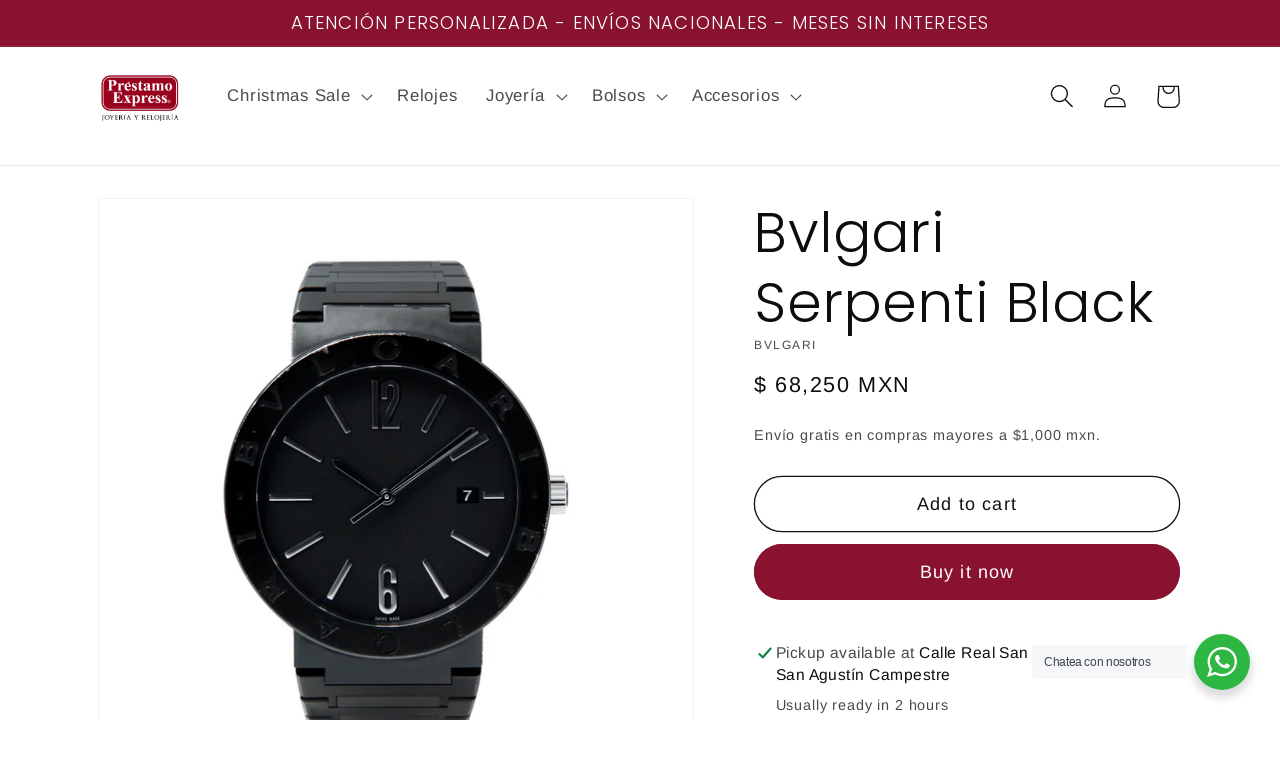

--- FILE ---
content_type: text/html; charset=utf-8
request_url: https://prestamoexpressrelojeria.com.mx/en/products/reloj-serpenti-black
body_size: 36706
content:
<!doctype html>
<html class="no-js" lang="en">
  <head>
    <meta charset="utf-8">
    <meta http-equiv="X-UA-Compatible" content="IE=edge">
    <meta name="viewport" content="width=device-width,initial-scale=1">
    <meta name="theme-color" content="">
    <link rel="canonical" href="https://prestamoexpressrelojeria.com.mx/en/products/reloj-serpenti-black">
    <link rel="preconnect" href="https://cdn.shopify.com" crossorigin><link rel="preconnect" href="https://fonts.shopifycdn.com" crossorigin><title>
      Bvlgari Serpenti Black
 &ndash; Préstamo Express Joyería y Relojería</title>

    
      <meta name="description" content="Reloj Bvlgari Serpenti Black Ref-BB41S Carátula negra con fechador Bisel en acero negro con logo Caja en acero Open Heart Extensible en acero negro 41 mm Con caja Calibre BV3191 Seminuevo en excelentes condiciones con poco detalle de uso Código 1530060654RJ01">
    

    

<meta property="og:site_name" content="Préstamo Express Joyería y Relojería">
<meta property="og:url" content="https://prestamoexpressrelojeria.com.mx/en/products/reloj-serpenti-black">
<meta property="og:title" content="Bvlgari Serpenti Black">
<meta property="og:type" content="product">
<meta property="og:description" content="Reloj Bvlgari Serpenti Black Ref-BB41S Carátula negra con fechador Bisel en acero negro con logo Caja en acero Open Heart Extensible en acero negro 41 mm Con caja Calibre BV3191 Seminuevo en excelentes condiciones con poco detalle de uso Código 1530060654RJ01"><meta property="og:image" content="http://prestamoexpressrelojeria.com.mx/cdn/shop/products/1530060654RJ01_1.jpg?v=1661292528">
  <meta property="og:image:secure_url" content="https://prestamoexpressrelojeria.com.mx/cdn/shop/products/1530060654RJ01_1.jpg?v=1661292528">
  <meta property="og:image:width" content="1500">
  <meta property="og:image:height" content="1500"><meta property="og:price:amount" content="68,250">
  <meta property="og:price:currency" content="MXN"><meta name="twitter:card" content="summary_large_image">
<meta name="twitter:title" content="Bvlgari Serpenti Black">
<meta name="twitter:description" content="Reloj Bvlgari Serpenti Black Ref-BB41S Carátula negra con fechador Bisel en acero negro con logo Caja en acero Open Heart Extensible en acero negro 41 mm Con caja Calibre BV3191 Seminuevo en excelentes condiciones con poco detalle de uso Código 1530060654RJ01">


    <script src="//prestamoexpressrelojeria.com.mx/cdn/shop/t/11/assets/global.js?v=149496944046504657681665025119" defer="defer"></script>
    <script>window.performance && window.performance.mark && window.performance.mark('shopify.content_for_header.start');</script><meta name="google-site-verification" content="c3dEjoKY6itNc5DlxQIqK674Op1oEmjb8Ji4Vd1JoD0">
<meta name="google-site-verification" content="7QvS31-N1XsMP_m-jFHMqLReqjKyQUb2xEISE9RMd-Y">
<meta id="shopify-digital-wallet" name="shopify-digital-wallet" content="/24809603158/digital_wallets/dialog">
<meta name="shopify-checkout-api-token" content="c4bcae1699d3a8b580457e77f2e52301">
<meta id="in-context-paypal-metadata" data-shop-id="24809603158" data-venmo-supported="false" data-environment="production" data-locale="en_US" data-paypal-v4="true" data-currency="MXN">
<link rel="alternate" hreflang="x-default" href="https://prestamoexpressrelojeria.com.mx/products/reloj-serpenti-black">
<link rel="alternate" hreflang="en" href="https://prestamoexpressrelojeria.com.mx/en/products/reloj-serpenti-black">
<link rel="alternate" type="application/json+oembed" href="https://prestamoexpressrelojeria.com.mx/en/products/reloj-serpenti-black.oembed">
<script async="async" src="/checkouts/internal/preloads.js?locale=en-MX"></script>
<script id="shopify-features" type="application/json">{"accessToken":"c4bcae1699d3a8b580457e77f2e52301","betas":["rich-media-storefront-analytics"],"domain":"prestamoexpressrelojeria.com.mx","predictiveSearch":true,"shopId":24809603158,"locale":"en"}</script>
<script>var Shopify = Shopify || {};
Shopify.shop = "boutiqueexpress-com-mx.myshopify.com";
Shopify.locale = "en";
Shopify.currency = {"active":"MXN","rate":"1.0"};
Shopify.country = "MX";
Shopify.theme = {"name":"[Boost 146661] Dawn","id":136233648354,"schema_name":"Dawn","schema_version":"7.0.1","theme_store_id":887,"role":"main"};
Shopify.theme.handle = "null";
Shopify.theme.style = {"id":null,"handle":null};
Shopify.cdnHost = "prestamoexpressrelojeria.com.mx/cdn";
Shopify.routes = Shopify.routes || {};
Shopify.routes.root = "/en/";</script>
<script type="module">!function(o){(o.Shopify=o.Shopify||{}).modules=!0}(window);</script>
<script>!function(o){function n(){var o=[];function n(){o.push(Array.prototype.slice.apply(arguments))}return n.q=o,n}var t=o.Shopify=o.Shopify||{};t.loadFeatures=n(),t.autoloadFeatures=n()}(window);</script>
<script id="shop-js-analytics" type="application/json">{"pageType":"product"}</script>
<script defer="defer" async type="module" src="//prestamoexpressrelojeria.com.mx/cdn/shopifycloud/shop-js/modules/v2/client.init-shop-cart-sync_DtuiiIyl.en.esm.js"></script>
<script defer="defer" async type="module" src="//prestamoexpressrelojeria.com.mx/cdn/shopifycloud/shop-js/modules/v2/chunk.common_CUHEfi5Q.esm.js"></script>
<script type="module">
  await import("//prestamoexpressrelojeria.com.mx/cdn/shopifycloud/shop-js/modules/v2/client.init-shop-cart-sync_DtuiiIyl.en.esm.js");
await import("//prestamoexpressrelojeria.com.mx/cdn/shopifycloud/shop-js/modules/v2/chunk.common_CUHEfi5Q.esm.js");

  window.Shopify.SignInWithShop?.initShopCartSync?.({"fedCMEnabled":true,"windoidEnabled":true});

</script>
<script>(function() {
  var isLoaded = false;
  function asyncLoad() {
    if (isLoaded) return;
    isLoaded = true;
    var urls = ["https:\/\/s3.amazonaws.com\/conektaapi\/v1.0.0\/js\/conekta_shopify.js?shop=boutiqueexpress-com-mx.myshopify.com","https:\/\/chimpstatic.com\/mcjs-connected\/js\/users\/d3a471235049043dd8e8490ed\/7a8483e4e65967a7d1ad12e8d.js?shop=boutiqueexpress-com-mx.myshopify.com","https:\/\/tnc-app.herokuapp.com\/get_script\/9ec6bc30f15711eab1de82459ec08427.js?shop=boutiqueexpress-com-mx.myshopify.com","https:\/\/cdn.adtrace.ai\/tiktok-track.js?shop=boutiqueexpress-com-mx.myshopify.com","https:\/\/cdn.nfcube.com\/instafeed-1117ed530ba0ee166ba6fb2d87b1c3c4.js?shop=boutiqueexpress-com-mx.myshopify.com"];
    for (var i = 0; i < urls.length; i++) {
      var s = document.createElement('script');
      s.type = 'text/javascript';
      s.async = true;
      s.src = urls[i];
      var x = document.getElementsByTagName('script')[0];
      x.parentNode.insertBefore(s, x);
    }
  };
  if(window.attachEvent) {
    window.attachEvent('onload', asyncLoad);
  } else {
    window.addEventListener('load', asyncLoad, false);
  }
})();</script>
<script id="__st">var __st={"a":24809603158,"offset":-21600,"reqid":"cc347f00-cb9c-4263-8d2e-0ebd0faa77a9-1766480900","pageurl":"prestamoexpressrelojeria.com.mx\/en\/products\/reloj-serpenti-black","u":"668e6ed0863f","p":"product","rtyp":"product","rid":7846644121826};</script>
<script>window.ShopifyPaypalV4VisibilityTracking = true;</script>
<script id="captcha-bootstrap">!function(){'use strict';const t='contact',e='account',n='new_comment',o=[[t,t],['blogs',n],['comments',n],[t,'customer']],c=[[e,'customer_login'],[e,'guest_login'],[e,'recover_customer_password'],[e,'create_customer']],r=t=>t.map((([t,e])=>`form[action*='/${t}']:not([data-nocaptcha='true']) input[name='form_type'][value='${e}']`)).join(','),a=t=>()=>t?[...document.querySelectorAll(t)].map((t=>t.form)):[];function s(){const t=[...o],e=r(t);return a(e)}const i='password',u='form_key',d=['recaptcha-v3-token','g-recaptcha-response','h-captcha-response',i],f=()=>{try{return window.sessionStorage}catch{return}},m='__shopify_v',_=t=>t.elements[u];function p(t,e,n=!1){try{const o=window.sessionStorage,c=JSON.parse(o.getItem(e)),{data:r}=function(t){const{data:e,action:n}=t;return t[m]||n?{data:e,action:n}:{data:t,action:n}}(c);for(const[e,n]of Object.entries(r))t.elements[e]&&(t.elements[e].value=n);n&&o.removeItem(e)}catch(o){console.error('form repopulation failed',{error:o})}}const l='form_type',E='cptcha';function T(t){t.dataset[E]=!0}const w=window,h=w.document,L='Shopify',v='ce_forms',y='captcha';let A=!1;((t,e)=>{const n=(g='f06e6c50-85a8-45c8-87d0-21a2b65856fe',I='https://cdn.shopify.com/shopifycloud/storefront-forms-hcaptcha/ce_storefront_forms_captcha_hcaptcha.v1.5.2.iife.js',D={infoText:'Protected by hCaptcha',privacyText:'Privacy',termsText:'Terms'},(t,e,n)=>{const o=w[L][v],c=o.bindForm;if(c)return c(t,g,e,D).then(n);var r;o.q.push([[t,g,e,D],n]),r=I,A||(h.body.append(Object.assign(h.createElement('script'),{id:'captcha-provider',async:!0,src:r})),A=!0)});var g,I,D;w[L]=w[L]||{},w[L][v]=w[L][v]||{},w[L][v].q=[],w[L][y]=w[L][y]||{},w[L][y].protect=function(t,e){n(t,void 0,e),T(t)},Object.freeze(w[L][y]),function(t,e,n,w,h,L){const[v,y,A,g]=function(t,e,n){const i=e?o:[],u=t?c:[],d=[...i,...u],f=r(d),m=r(i),_=r(d.filter((([t,e])=>n.includes(e))));return[a(f),a(m),a(_),s()]}(w,h,L),I=t=>{const e=t.target;return e instanceof HTMLFormElement?e:e&&e.form},D=t=>v().includes(t);t.addEventListener('submit',(t=>{const e=I(t);if(!e)return;const n=D(e)&&!e.dataset.hcaptchaBound&&!e.dataset.recaptchaBound,o=_(e),c=g().includes(e)&&(!o||!o.value);(n||c)&&t.preventDefault(),c&&!n&&(function(t){try{if(!f())return;!function(t){const e=f();if(!e)return;const n=_(t);if(!n)return;const o=n.value;o&&e.removeItem(o)}(t);const e=Array.from(Array(32),(()=>Math.random().toString(36)[2])).join('');!function(t,e){_(t)||t.append(Object.assign(document.createElement('input'),{type:'hidden',name:u})),t.elements[u].value=e}(t,e),function(t,e){const n=f();if(!n)return;const o=[...t.querySelectorAll(`input[type='${i}']`)].map((({name:t})=>t)),c=[...d,...o],r={};for(const[a,s]of new FormData(t).entries())c.includes(a)||(r[a]=s);n.setItem(e,JSON.stringify({[m]:1,action:t.action,data:r}))}(t,e)}catch(e){console.error('failed to persist form',e)}}(e),e.submit())}));const S=(t,e)=>{t&&!t.dataset[E]&&(n(t,e.some((e=>e===t))),T(t))};for(const o of['focusin','change'])t.addEventListener(o,(t=>{const e=I(t);D(e)&&S(e,y())}));const B=e.get('form_key'),M=e.get(l),P=B&&M;t.addEventListener('DOMContentLoaded',(()=>{const t=y();if(P)for(const e of t)e.elements[l].value===M&&p(e,B);[...new Set([...A(),...v().filter((t=>'true'===t.dataset.shopifyCaptcha))])].forEach((e=>S(e,t)))}))}(h,new URLSearchParams(w.location.search),n,t,e,['guest_login'])})(!0,!0)}();</script>
<script integrity="sha256-4kQ18oKyAcykRKYeNunJcIwy7WH5gtpwJnB7kiuLZ1E=" data-source-attribution="shopify.loadfeatures" defer="defer" src="//prestamoexpressrelojeria.com.mx/cdn/shopifycloud/storefront/assets/storefront/load_feature-a0a9edcb.js" crossorigin="anonymous"></script>
<script data-source-attribution="shopify.dynamic_checkout.dynamic.init">var Shopify=Shopify||{};Shopify.PaymentButton=Shopify.PaymentButton||{isStorefrontPortableWallets:!0,init:function(){window.Shopify.PaymentButton.init=function(){};var t=document.createElement("script");t.src="https://prestamoexpressrelojeria.com.mx/cdn/shopifycloud/portable-wallets/latest/portable-wallets.en.js",t.type="module",document.head.appendChild(t)}};
</script>
<script data-source-attribution="shopify.dynamic_checkout.buyer_consent">
  function portableWalletsHideBuyerConsent(e){var t=document.getElementById("shopify-buyer-consent"),n=document.getElementById("shopify-subscription-policy-button");t&&n&&(t.classList.add("hidden"),t.setAttribute("aria-hidden","true"),n.removeEventListener("click",e))}function portableWalletsShowBuyerConsent(e){var t=document.getElementById("shopify-buyer-consent"),n=document.getElementById("shopify-subscription-policy-button");t&&n&&(t.classList.remove("hidden"),t.removeAttribute("aria-hidden"),n.addEventListener("click",e))}window.Shopify?.PaymentButton&&(window.Shopify.PaymentButton.hideBuyerConsent=portableWalletsHideBuyerConsent,window.Shopify.PaymentButton.showBuyerConsent=portableWalletsShowBuyerConsent);
</script>
<script>
  function portableWalletsCleanup(e){e&&e.src&&console.error("Failed to load portable wallets script "+e.src);var t=document.querySelectorAll("shopify-accelerated-checkout .shopify-payment-button__skeleton, shopify-accelerated-checkout-cart .wallet-cart-button__skeleton"),e=document.getElementById("shopify-buyer-consent");for(let e=0;e<t.length;e++)t[e].remove();e&&e.remove()}function portableWalletsNotLoadedAsModule(e){e instanceof ErrorEvent&&"string"==typeof e.message&&e.message.includes("import.meta")&&"string"==typeof e.filename&&e.filename.includes("portable-wallets")&&(window.removeEventListener("error",portableWalletsNotLoadedAsModule),window.Shopify.PaymentButton.failedToLoad=e,"loading"===document.readyState?document.addEventListener("DOMContentLoaded",window.Shopify.PaymentButton.init):window.Shopify.PaymentButton.init())}window.addEventListener("error",portableWalletsNotLoadedAsModule);
</script>

<script type="module" src="https://prestamoexpressrelojeria.com.mx/cdn/shopifycloud/portable-wallets/latest/portable-wallets.en.js" onError="portableWalletsCleanup(this)" crossorigin="anonymous"></script>
<script nomodule>
  document.addEventListener("DOMContentLoaded", portableWalletsCleanup);
</script>

<link id="shopify-accelerated-checkout-styles" rel="stylesheet" media="screen" href="https://prestamoexpressrelojeria.com.mx/cdn/shopifycloud/portable-wallets/latest/accelerated-checkout-backwards-compat.css" crossorigin="anonymous">
<style id="shopify-accelerated-checkout-cart">
        #shopify-buyer-consent {
  margin-top: 1em;
  display: inline-block;
  width: 100%;
}

#shopify-buyer-consent.hidden {
  display: none;
}

#shopify-subscription-policy-button {
  background: none;
  border: none;
  padding: 0;
  text-decoration: underline;
  font-size: inherit;
  cursor: pointer;
}

#shopify-subscription-policy-button::before {
  box-shadow: none;
}

      </style>
<script id="sections-script" data-sections="header,footer" defer="defer" src="//prestamoexpressrelojeria.com.mx/cdn/shop/t/11/compiled_assets/scripts.js?6876"></script>
<script>window.performance && window.performance.mark && window.performance.mark('shopify.content_for_header.end');</script>


    <style data-shopify>
      @font-face {
  font-family: Arimo;
  font-weight: 400;
  font-style: normal;
  font-display: swap;
  src: url("//prestamoexpressrelojeria.com.mx/cdn/fonts/arimo/arimo_n4.a7efb558ca22d2002248bbe6f302a98edee38e35.woff2") format("woff2"),
       url("//prestamoexpressrelojeria.com.mx/cdn/fonts/arimo/arimo_n4.0da809f7d1d5ede2a73be7094ac00741efdb6387.woff") format("woff");
}

      @font-face {
  font-family: Arimo;
  font-weight: 700;
  font-style: normal;
  font-display: swap;
  src: url("//prestamoexpressrelojeria.com.mx/cdn/fonts/arimo/arimo_n7.1d2d0638e6a1228d86beb0e10006e3280ccb2d04.woff2") format("woff2"),
       url("//prestamoexpressrelojeria.com.mx/cdn/fonts/arimo/arimo_n7.f4b9139e8eac4a17b38b8707044c20f54c3be479.woff") format("woff");
}

      @font-face {
  font-family: Arimo;
  font-weight: 400;
  font-style: italic;
  font-display: swap;
  src: url("//prestamoexpressrelojeria.com.mx/cdn/fonts/arimo/arimo_i4.438ddb21a1b98c7230698d70dc1a21df235701b2.woff2") format("woff2"),
       url("//prestamoexpressrelojeria.com.mx/cdn/fonts/arimo/arimo_i4.0e1908a0dc1ec32fabb5a03a0c9ee2083f82e3d7.woff") format("woff");
}

      @font-face {
  font-family: Arimo;
  font-weight: 700;
  font-style: italic;
  font-display: swap;
  src: url("//prestamoexpressrelojeria.com.mx/cdn/fonts/arimo/arimo_i7.b9f09537c29041ec8d51f8cdb7c9b8e4f1f82cb1.woff2") format("woff2"),
       url("//prestamoexpressrelojeria.com.mx/cdn/fonts/arimo/arimo_i7.ec659fc855f754fd0b1bd052e606bba1058f73da.woff") format("woff");
}

      @font-face {
  font-family: Poppins;
  font-weight: 300;
  font-style: normal;
  font-display: swap;
  src: url("//prestamoexpressrelojeria.com.mx/cdn/fonts/poppins/poppins_n3.05f58335c3209cce17da4f1f1ab324ebe2982441.woff2") format("woff2"),
       url("//prestamoexpressrelojeria.com.mx/cdn/fonts/poppins/poppins_n3.6971368e1f131d2c8ff8e3a44a36b577fdda3ff5.woff") format("woff");
}


      :root {
        --font-body-family: Arimo, sans-serif;
        --font-body-style: normal;
        --font-body-weight: 400;
        --font-body-weight-bold: 700;

        --font-heading-family: Poppins, sans-serif;
        --font-heading-style: normal;
        --font-heading-weight: 300;

        --font-body-scale: 1.2;
        --font-heading-scale: 1.1666666666666667;

        --color-base-text: 13, 13, 13;
        --color-shadow: 13, 13, 13;
        --color-base-background-1: 255, 255, 255;
        --color-base-background-2: 243, 243, 243;
        --color-base-solid-button-labels: 255, 255, 255;
        --color-base-outline-button-labels: 18, 18, 18;
        --color-base-accent-1: 137, 18, 49;
        --color-base-accent-2: 255, 255, 255;
        --payment-terms-background-color: #ffffff;

        --gradient-base-background-1: #ffffff;
        --gradient-base-background-2: #f3f3f3;
        --gradient-base-accent-1: #891231;
        --gradient-base-accent-2: #ffffff;

        --media-padding: px;
        --media-border-opacity: 0.05;
        --media-border-width: 1px;
        --media-radius: 0px;
        --media-shadow-opacity: 0.0;
        --media-shadow-horizontal-offset: 0px;
        --media-shadow-vertical-offset: 4px;
        --media-shadow-blur-radius: 5px;
        --media-shadow-visible: 0;

        --page-width: 100rem;
        --page-width-margin: 0rem;

        --product-card-image-padding: 0.0rem;
        --product-card-corner-radius: 0.0rem;
        --product-card-text-alignment: left;
        --product-card-border-width: 0.0rem;
        --product-card-border-opacity: 0.1;
        --product-card-shadow-opacity: 0.0;
        --product-card-shadow-visible: 0;
        --product-card-shadow-horizontal-offset: 0.0rem;
        --product-card-shadow-vertical-offset: 0.4rem;
        --product-card-shadow-blur-radius: 0.5rem;

        --collection-card-image-padding: 0.0rem;
        --collection-card-corner-radius: 0.0rem;
        --collection-card-text-alignment: left;
        --collection-card-border-width: 0.0rem;
        --collection-card-border-opacity: 0.1;
        --collection-card-shadow-opacity: 0.0;
        --collection-card-shadow-visible: 0;
        --collection-card-shadow-horizontal-offset: -4.0rem;
        --collection-card-shadow-vertical-offset: 0.4rem;
        --collection-card-shadow-blur-radius: 0.5rem;

        --blog-card-image-padding: 0.0rem;
        --blog-card-corner-radius: 0.0rem;
        --blog-card-text-alignment: left;
        --blog-card-border-width: 0.0rem;
        --blog-card-border-opacity: 0.1;
        --blog-card-shadow-opacity: 0.0;
        --blog-card-shadow-visible: 0;
        --blog-card-shadow-horizontal-offset: 0.0rem;
        --blog-card-shadow-vertical-offset: 0.4rem;
        --blog-card-shadow-blur-radius: 0.5rem;

        --badge-corner-radius: 4.0rem;

        --popup-border-width: 0px;
        --popup-border-opacity: 0.1;
        --popup-corner-radius: 0px;
        --popup-shadow-opacity: 0.5;
        --popup-shadow-horizontal-offset: 0px;
        --popup-shadow-vertical-offset: 4px;
        --popup-shadow-blur-radius: 5px;

        --drawer-border-width: 1px;
        --drawer-border-opacity: 0.1;
        --drawer-shadow-opacity: 0.0;
        --drawer-shadow-horizontal-offset: 0px;
        --drawer-shadow-vertical-offset: 4px;
        --drawer-shadow-blur-radius: 5px;

        --spacing-sections-desktop: 0px;
        --spacing-sections-mobile: 0px;

        --grid-desktop-vertical-spacing: 4px;
        --grid-desktop-horizontal-spacing: 4px;
        --grid-mobile-vertical-spacing: 2px;
        --grid-mobile-horizontal-spacing: 2px;

        --text-boxes-border-opacity: 0.1;
        --text-boxes-border-width: 0px;
        --text-boxes-radius: 0px;
        --text-boxes-shadow-opacity: 0.55;
        --text-boxes-shadow-visible: 1;
        --text-boxes-shadow-horizontal-offset: 0px;
        --text-boxes-shadow-vertical-offset: 4px;
        --text-boxes-shadow-blur-radius: 5px;

        --buttons-radius: 40px;
        --buttons-radius-outset: 41px;
        --buttons-border-width: 1px;
        --buttons-border-opacity: 1.0;
        --buttons-shadow-opacity: 0.0;
        --buttons-shadow-visible: 0;
        --buttons-shadow-horizontal-offset: 0px;
        --buttons-shadow-vertical-offset: 4px;
        --buttons-shadow-blur-radius: 5px;
        --buttons-border-offset: 0.3px;

        --inputs-radius: 40px;
        --inputs-border-width: 1px;
        --inputs-border-opacity: 0.55;
        --inputs-shadow-opacity: 0.05;
        --inputs-shadow-horizontal-offset: 0px;
        --inputs-margin-offset: 0px;
        --inputs-shadow-vertical-offset: 0px;
        --inputs-shadow-blur-radius: 20px;
        --inputs-radius-outset: 41px;

        --variant-pills-radius: 40px;
        --variant-pills-border-width: 1px;
        --variant-pills-border-opacity: 0.55;
        --variant-pills-shadow-opacity: 0.0;
        --variant-pills-shadow-horizontal-offset: 0px;
        --variant-pills-shadow-vertical-offset: 4px;
        --variant-pills-shadow-blur-radius: 5px;
      }

      *,
      *::before,
      *::after {
        box-sizing: inherit;
      }

      html {
        box-sizing: border-box;
        font-size: calc(var(--font-body-scale) * 62.5%);
        height: 100%;
      }

      body {
        display: grid;
        grid-template-rows: auto auto 1fr auto;
        grid-template-columns: 100%;
        min-height: 100%;
        margin: 0;
        font-size: 1.5rem;
        letter-spacing: 0.06rem;
        line-height: calc(1 + 0.8 / var(--font-body-scale));
        font-family: var(--font-body-family);
        font-style: var(--font-body-style);
        font-weight: var(--font-body-weight);
      }

      @media screen and (min-width: 750px) {
        body {
          font-size: 1.6rem;
        }
      }
    </style>

    <link href="//prestamoexpressrelojeria.com.mx/cdn/shop/t/11/assets/base.css?v=88290808517547527771747787600" rel="stylesheet" type="text/css" media="all" />
<link rel="preload" as="font" href="//prestamoexpressrelojeria.com.mx/cdn/fonts/arimo/arimo_n4.a7efb558ca22d2002248bbe6f302a98edee38e35.woff2" type="font/woff2" crossorigin><link rel="preload" as="font" href="//prestamoexpressrelojeria.com.mx/cdn/fonts/poppins/poppins_n3.05f58335c3209cce17da4f1f1ab324ebe2982441.woff2" type="font/woff2" crossorigin><link rel="stylesheet" href="//prestamoexpressrelojeria.com.mx/cdn/shop/t/11/assets/component-predictive-search.css?v=83512081251802922551665025119" media="print" onload="this.media='all'"><script>document.documentElement.className = document.documentElement.className.replace('no-js', 'js');
    if (Shopify.designMode) {
      document.documentElement.classList.add('shopify-design-mode');
    }
    </script>
  


 

 <!--begin-boost-pfs-filter-css-->
   
 <!--end-boost-pfs-filter-css-->

 

 <!--begin-boost-pfs-filter-css-->
   <link rel="preload stylesheet" href="//prestamoexpressrelojeria.com.mx/cdn/shop/t/11/assets/boost-pfs-instant-search.css?v=136631711657141239981665026073" as="style"><link href="//prestamoexpressrelojeria.com.mx/cdn/shop/t/11/assets/boost-pfs-custom.css?v=23471180312231557121678076117" rel="stylesheet" type="text/css" media="all" />
<style data-id="boost-pfs-style">
    .boost-pfs-filter-option-title-text {}

   .boost-pfs-filter-tree-v .boost-pfs-filter-option-title-text:before {}
    .boost-pfs-filter-tree-v .boost-pfs-filter-option.boost-pfs-filter-option-collapsed .boost-pfs-filter-option-title-text:before {}
    .boost-pfs-filter-tree-h .boost-pfs-filter-option-title-heading:before {}

    .boost-pfs-filter-refine-by .boost-pfs-filter-option-title h3 {}

    .boost-pfs-filter-option-content .boost-pfs-filter-option-item-list .boost-pfs-filter-option-item button,
    .boost-pfs-filter-option-content .boost-pfs-filter-option-item-list .boost-pfs-filter-option-item .boost-pfs-filter-button,
    .boost-pfs-filter-option-range-amount input,
    .boost-pfs-filter-tree-v .boost-pfs-filter-refine-by .boost-pfs-filter-refine-by-items .refine-by-item,
    .boost-pfs-filter-refine-by-wrapper-v .boost-pfs-filter-refine-by .boost-pfs-filter-refine-by-items .refine-by-item,
    .boost-pfs-filter-refine-by .boost-pfs-filter-option-title,
    .boost-pfs-filter-refine-by .boost-pfs-filter-refine-by-items .refine-by-item>a,
    .boost-pfs-filter-refine-by>span,
    .boost-pfs-filter-clear,
    .boost-pfs-filter-clear-all{}
    .boost-pfs-filter-tree-h .boost-pfs-filter-pc .boost-pfs-filter-refine-by-items .refine-by-item .boost-pfs-filter-clear .refine-by-type,
    .boost-pfs-filter-refine-by-wrapper-h .boost-pfs-filter-pc .boost-pfs-filter-refine-by-items .refine-by-item .boost-pfs-filter-clear .refine-by-type {}

    .boost-pfs-filter-option-multi-level-collections .boost-pfs-filter-option-multi-level-list .boost-pfs-filter-option-item .boost-pfs-filter-button-arrow .boost-pfs-arrow:before,
    .boost-pfs-filter-option-multi-level-tag .boost-pfs-filter-option-multi-level-list .boost-pfs-filter-option-item .boost-pfs-filter-button-arrow .boost-pfs-arrow:before {}

    .boost-pfs-filter-refine-by-wrapper-v .boost-pfs-filter-refine-by .boost-pfs-filter-refine-by-items .refine-by-item .boost-pfs-filter-clear:after,
    .boost-pfs-filter-refine-by-wrapper-v .boost-pfs-filter-refine-by .boost-pfs-filter-refine-by-items .refine-by-item .boost-pfs-filter-clear:before,
    .boost-pfs-filter-tree-v .boost-pfs-filter-refine-by .boost-pfs-filter-refine-by-items .refine-by-item .boost-pfs-filter-clear:after,
    .boost-pfs-filter-tree-v .boost-pfs-filter-refine-by .boost-pfs-filter-refine-by-items .refine-by-item .boost-pfs-filter-clear:before,
    .boost-pfs-filter-refine-by-wrapper-h .boost-pfs-filter-pc .boost-pfs-filter-refine-by-items .refine-by-item .boost-pfs-filter-clear:after,
    .boost-pfs-filter-refine-by-wrapper-h .boost-pfs-filter-pc .boost-pfs-filter-refine-by-items .refine-by-item .boost-pfs-filter-clear:before,
    .boost-pfs-filter-tree-h .boost-pfs-filter-pc .boost-pfs-filter-refine-by-items .refine-by-item .boost-pfs-filter-clear:after,
    .boost-pfs-filter-tree-h .boost-pfs-filter-pc .boost-pfs-filter-refine-by-items .refine-by-item .boost-pfs-filter-clear:before {}
    .boost-pfs-filter-option-range-slider .noUi-value-horizontal {}

    .boost-pfs-filter-tree-mobile-button button,
    .boost-pfs-filter-top-sorting-mobile button {}
    .boost-pfs-filter-top-sorting-mobile button>span:after {}
  </style>

 <!--end-boost-pfs-filter-css-->

 
<!-- BEGIN app block: shopify://apps/ex-hide-pricing/blocks/eoshHidePriceEmbed/931fc6ac-f6d2-4311-a228-c0626e399d94 --><link href="//cdn.shopify.com/extensions/019b28a8-e12b-74ca-9987-94c30fb6e428/eo_sh_hidepriceaddtocart-1093/assets/hidepricecart.css" rel="stylesheet" type="text/css" media="all" />

<script src=https://cdn.shopify.com/extensions/019b28a8-e12b-74ca-9987-94c30fb6e428/eo_sh_hidepriceaddtocart-1093/assets/storefront.js defer="defer"></script>
<script id="eosh-script">
  var jsonData = {};
   console.log("Template:", 'product');
   
   
       
        jsonData[7846644121826] = [[{"id":471526080738,"handle":"disponible","title":"disponible","updated_at":"2025-12-22T18:42:59-06:00","body_html":"","published_at":"2025-10-29T11:34:04-06:00","sort_order":"best-selling","template_suffix":"","disjunctive":false,"rules":[{"column":"tag","relation":"equals","condition":"stock"}],"published_scope":"web"},{"id":164622336086,"handle":"favoritos","title":"Favoritos","updated_at":"2025-12-22T21:31:56-06:00","body_html":"","published_at":"2020-04-03T17:24:29-06:00","sort_order":"manual","template_suffix":"","disjunctive":false,"rules":[{"column":"variant_inventory","relation":"equals","condition":"1"}],"published_scope":"web"},{"id":162923544662,"handle":"nuevos-productos","title":"Nuevos Productos","updated_at":"2025-12-22T21:31:56-06:00","body_html":"","published_at":"2020-02-27T14:41:36-06:00","sort_order":"created-desc","template_suffix":"","disjunctive":false,"rules":[{"column":"variant_inventory","relation":"equals","condition":"1"}],"published_scope":"web"},{"id":467797934306,"handle":"productos-sin-rebaja","title":"Productos sin rebaja","updated_at":"2025-12-22T19:01:01-06:00","body_html":"","published_at":"2025-09-02T17:47:56-06:00","sort_order":"best-selling","template_suffix":"","disjunctive":false,"rules":[{"column":"is_price_reduced","relation":"is_not_set","condition":""},{"column":"variant_inventory","relation":"equals","condition":"1"}],"published_scope":"web"},{"id":143316156502,"handle":"relojes","title":"Relojes","updated_at":"2025-12-22T18:43:28-06:00","body_html":"","published_at":"2019-09-09T12:20:05-05:00","sort_order":"manual","template_suffix":"","disjunctive":false,"rules":[{"column":"type","relation":"equals","condition":"Reloj"},{"column":"variant_inventory","relation":"equals","condition":"1"}],"published_scope":"web"}], {"id":7846644121826,"title":"Bvlgari Serpenti Black","handle":"reloj-serpenti-black","description":"\u003cp\u003eReloj Bvlgari Serpenti Black\u003c\/p\u003e\n\u003cp\u003eRef-BB41S\u003c\/p\u003e\n\u003cul\u003e\n\u003cli\u003eCarátula negra con fechador\u003c\/li\u003e\n\u003cli\u003eBisel en acero negro con logo\u003c\/li\u003e\n\u003cli\u003eCaja en acero Open Heart\u003c\/li\u003e\n\u003cli\u003eExtensible en acero negro\u003c\/li\u003e\n\u003cli\u003e41 mm\u003c\/li\u003e\n\u003cli\u003eCon caja\u003c\/li\u003e\n\u003cli\u003eCalibre BV3191\u003c\/li\u003e\n\u003c\/ul\u003e\n\u003cp\u003eSeminuevo en excelentes condiciones con poco detalle de uso\u003c\/p\u003e\n\u003cp\u003eCódigo 1530060654RJ01\u003c\/p\u003e","published_at":"2022-08-29T17:44:49-05:00","created_at":"2022-08-23T17:08:46-05:00","vendor":"Bvlgari","type":"Reloj","tags":["Caballero","stock"],"price":6825000,"price_min":6825000,"price_max":6825000,"available":true,"price_varies":false,"compare_at_price":null,"compare_at_price_min":0,"compare_at_price_max":0,"compare_at_price_varies":false,"variants":[{"id":43255712645346,"title":"Default Title","option1":"Default Title","option2":null,"option3":null,"sku":"1530060654RJ01","requires_shipping":true,"taxable":false,"featured_image":null,"available":true,"name":"Bvlgari Serpenti Black","public_title":null,"options":["Default Title"],"price":6825000,"weight":0,"compare_at_price":null,"inventory_management":"shopify","barcode":"","requires_selling_plan":false,"selling_plan_allocations":[]}],"images":["\/\/prestamoexpressrelojeria.com.mx\/cdn\/shop\/products\/1530060654RJ01_1.jpg?v=1661292528","\/\/prestamoexpressrelojeria.com.mx\/cdn\/shop\/products\/1530060654RJ01_2.jpg?v=1661292528","\/\/prestamoexpressrelojeria.com.mx\/cdn\/shop\/products\/1530060654RJ01_3.jpg?v=1661292529"],"featured_image":"\/\/prestamoexpressrelojeria.com.mx\/cdn\/shop\/products\/1530060654RJ01_1.jpg?v=1661292528","options":["Title"],"media":[{"alt":null,"id":30549355462882,"position":1,"preview_image":{"aspect_ratio":1.0,"height":1500,"width":1500,"src":"\/\/prestamoexpressrelojeria.com.mx\/cdn\/shop\/products\/1530060654RJ01_1.jpg?v=1661292528"},"aspect_ratio":1.0,"height":1500,"media_type":"image","src":"\/\/prestamoexpressrelojeria.com.mx\/cdn\/shop\/products\/1530060654RJ01_1.jpg?v=1661292528","width":1500},{"alt":null,"id":30549355495650,"position":2,"preview_image":{"aspect_ratio":1.0,"height":1500,"width":1500,"src":"\/\/prestamoexpressrelojeria.com.mx\/cdn\/shop\/products\/1530060654RJ01_2.jpg?v=1661292528"},"aspect_ratio":1.0,"height":1500,"media_type":"image","src":"\/\/prestamoexpressrelojeria.com.mx\/cdn\/shop\/products\/1530060654RJ01_2.jpg?v=1661292528","width":1500},{"alt":null,"id":30549355528418,"position":3,"preview_image":{"aspect_ratio":1.0,"height":1500,"width":1500,"src":"\/\/prestamoexpressrelojeria.com.mx\/cdn\/shop\/products\/1530060654RJ01_3.jpg?v=1661292529"},"aspect_ratio":1.0,"height":1500,"media_type":"image","src":"\/\/prestamoexpressrelojeria.com.mx\/cdn\/shop\/products\/1530060654RJ01_3.jpg?v=1661292529","width":1500}],"requires_selling_plan":false,"selling_plan_groups":[],"content":"\u003cp\u003eReloj Bvlgari Serpenti Black\u003c\/p\u003e\n\u003cp\u003eRef-BB41S\u003c\/p\u003e\n\u003cul\u003e\n\u003cli\u003eCarátula negra con fechador\u003c\/li\u003e\n\u003cli\u003eBisel en acero negro con logo\u003c\/li\u003e\n\u003cli\u003eCaja en acero Open Heart\u003c\/li\u003e\n\u003cli\u003eExtensible en acero negro\u003c\/li\u003e\n\u003cli\u003e41 mm\u003c\/li\u003e\n\u003cli\u003eCon caja\u003c\/li\u003e\n\u003cli\u003eCalibre BV3191\u003c\/li\u003e\n\u003c\/ul\u003e\n\u003cp\u003eSeminuevo en excelentes condiciones con poco detalle de uso\u003c\/p\u003e\n\u003cp\u003eCódigo 1530060654RJ01\u003c\/p\u003e"}]

var hidePriceProductsData = {
    setting: {
            totalShopProductsCount: "1088",
            moneyFormat: '$ {{ amount_no_decimals }}',
            moneyWithCurrencyFormat: '$ {{ amount_no_decimals }} MXN'
        },
        eoshCurrentPageData: JSON.stringify(jsonData),
    }
window.hidePriceProductsData = hidePriceProductsData;
</script>


<!-- END app block --><!-- BEGIN app block: shopify://apps/pixelpro-easy-pixel-install/blocks/turbo-tiktok/0f61e244-e2c9-43da-9523-9762c9f7e6bf -->






    <meta data-adttp="CHH7R93C77UEFHEERRDG"></meta>




<script>
    window.__adTraceTikTokPaused = ``;
    window.__adTraceTikTokServerSideApiEnabled = `true`;
    window.__adTraceShopifyDomain = `https://prestamoexpressrelojeria.com.mx`;
    window.__adTraceIsProductPage = `product`.includes("product");
    window.__adTraceShopCurrency = `MXN`;
    window.__adTraceProductInfo = {
        "id": "7846644121826",
        "name": `Bvlgari Serpenti Black`,
        "price": "68,250",
        "url": "/en/products/reloj-serpenti-black",
        "description": "\u003cp\u003eReloj Bvlgari Serpenti Black\u003c\/p\u003e\n\u003cp\u003eRef-BB41S\u003c\/p\u003e\n\u003cul\u003e\n\u003cli\u003eCarátula negra con fechador\u003c\/li\u003e\n\u003cli\u003eBisel en acero negro con logo\u003c\/li\u003e\n\u003cli\u003eCaja en acero Open Heart\u003c\/li\u003e\n\u003cli\u003eExtensible en acero negro\u003c\/li\u003e\n\u003cli\u003e41 mm\u003c\/li\u003e\n\u003cli\u003eCon caja\u003c\/li\u003e\n\u003cli\u003eCalibre BV3191\u003c\/li\u003e\n\u003c\/ul\u003e\n\u003cp\u003eSeminuevo en excelentes condiciones con poco detalle de uso\u003c\/p\u003e\n\u003cp\u003eCódigo 1530060654RJ01\u003c\/p\u003e",
        "image": "//prestamoexpressrelojeria.com.mx/cdn/shop/products/1530060654RJ01_1.jpg?v=1661292528"
    };
    
</script>
<!-- END app block --><!-- BEGIN app block: shopify://apps/planet-promotions/blocks/widgets/7760a1dc-aa67-41be-af44-a96da1e75b18 -->


<script src="https://planet-platform.s3.eu-central-1.amazonaws.com/scripts/planet-promotions.js" defer></script>
<!-- BEGIN app snippet: common-data-to-window -->
<script id="">
  (function() {
    window.PlanetDataset = window.PlanetDataset || {};

    // Storefront API client setup
    window.PlanetDataset.storefrontApiClient = {
      storeDomain: "prestamoexpressrelojeria.com.mx",
      publicAccessToken: "3090ce0c3f91b38d7a570d411e6dabd4",
    };

    

    window.PlanetDataset.localization = {
      country: "MX",
      language: "EN",
    }

    
      // Product information
      window.PlanetDataset.product = {
        ...{"id":7846644121826,"title":"Bvlgari Serpenti Black","handle":"reloj-serpenti-black","description":"\u003cp\u003eReloj Bvlgari Serpenti Black\u003c\/p\u003e\n\u003cp\u003eRef-BB41S\u003c\/p\u003e\n\u003cul\u003e\n\u003cli\u003eCarátula negra con fechador\u003c\/li\u003e\n\u003cli\u003eBisel en acero negro con logo\u003c\/li\u003e\n\u003cli\u003eCaja en acero Open Heart\u003c\/li\u003e\n\u003cli\u003eExtensible en acero negro\u003c\/li\u003e\n\u003cli\u003e41 mm\u003c\/li\u003e\n\u003cli\u003eCon caja\u003c\/li\u003e\n\u003cli\u003eCalibre BV3191\u003c\/li\u003e\n\u003c\/ul\u003e\n\u003cp\u003eSeminuevo en excelentes condiciones con poco detalle de uso\u003c\/p\u003e\n\u003cp\u003eCódigo 1530060654RJ01\u003c\/p\u003e","published_at":"2022-08-29T17:44:49-05:00","created_at":"2022-08-23T17:08:46-05:00","vendor":"Bvlgari","type":"Reloj","tags":["Caballero","stock"],"price":6825000,"price_min":6825000,"price_max":6825000,"available":true,"price_varies":false,"compare_at_price":null,"compare_at_price_min":0,"compare_at_price_max":0,"compare_at_price_varies":false,"variants":[{"id":43255712645346,"title":"Default Title","option1":"Default Title","option2":null,"option3":null,"sku":"1530060654RJ01","requires_shipping":true,"taxable":false,"featured_image":null,"available":true,"name":"Bvlgari Serpenti Black","public_title":null,"options":["Default Title"],"price":6825000,"weight":0,"compare_at_price":null,"inventory_management":"shopify","barcode":"","requires_selling_plan":false,"selling_plan_allocations":[]}],"images":["\/\/prestamoexpressrelojeria.com.mx\/cdn\/shop\/products\/1530060654RJ01_1.jpg?v=1661292528","\/\/prestamoexpressrelojeria.com.mx\/cdn\/shop\/products\/1530060654RJ01_2.jpg?v=1661292528","\/\/prestamoexpressrelojeria.com.mx\/cdn\/shop\/products\/1530060654RJ01_3.jpg?v=1661292529"],"featured_image":"\/\/prestamoexpressrelojeria.com.mx\/cdn\/shop\/products\/1530060654RJ01_1.jpg?v=1661292528","options":["Title"],"media":[{"alt":null,"id":30549355462882,"position":1,"preview_image":{"aspect_ratio":1.0,"height":1500,"width":1500,"src":"\/\/prestamoexpressrelojeria.com.mx\/cdn\/shop\/products\/1530060654RJ01_1.jpg?v=1661292528"},"aspect_ratio":1.0,"height":1500,"media_type":"image","src":"\/\/prestamoexpressrelojeria.com.mx\/cdn\/shop\/products\/1530060654RJ01_1.jpg?v=1661292528","width":1500},{"alt":null,"id":30549355495650,"position":2,"preview_image":{"aspect_ratio":1.0,"height":1500,"width":1500,"src":"\/\/prestamoexpressrelojeria.com.mx\/cdn\/shop\/products\/1530060654RJ01_2.jpg?v=1661292528"},"aspect_ratio":1.0,"height":1500,"media_type":"image","src":"\/\/prestamoexpressrelojeria.com.mx\/cdn\/shop\/products\/1530060654RJ01_2.jpg?v=1661292528","width":1500},{"alt":null,"id":30549355528418,"position":3,"preview_image":{"aspect_ratio":1.0,"height":1500,"width":1500,"src":"\/\/prestamoexpressrelojeria.com.mx\/cdn\/shop\/products\/1530060654RJ01_3.jpg?v=1661292529"},"aspect_ratio":1.0,"height":1500,"media_type":"image","src":"\/\/prestamoexpressrelojeria.com.mx\/cdn\/shop\/products\/1530060654RJ01_3.jpg?v=1661292529","width":1500}],"requires_selling_plan":false,"selling_plan_groups":[],"content":"\u003cp\u003eReloj Bvlgari Serpenti Black\u003c\/p\u003e\n\u003cp\u003eRef-BB41S\u003c\/p\u003e\n\u003cul\u003e\n\u003cli\u003eCarátula negra con fechador\u003c\/li\u003e\n\u003cli\u003eBisel en acero negro con logo\u003c\/li\u003e\n\u003cli\u003eCaja en acero Open Heart\u003c\/li\u003e\n\u003cli\u003eExtensible en acero negro\u003c\/li\u003e\n\u003cli\u003e41 mm\u003c\/li\u003e\n\u003cli\u003eCon caja\u003c\/li\u003e\n\u003cli\u003eCalibre BV3191\u003c\/li\u003e\n\u003c\/ul\u003e\n\u003cp\u003eSeminuevo en excelentes condiciones con poco detalle de uso\u003c\/p\u003e\n\u003cp\u003eCódigo 1530060654RJ01\u003c\/p\u003e"},
        variants: [
          
            {
              ...{"id":43255712645346,"title":"Default Title","option1":"Default Title","option2":null,"option3":null,"sku":"1530060654RJ01","requires_shipping":true,"taxable":false,"featured_image":null,"available":true,"name":"Bvlgari Serpenti Black","public_title":null,"options":["Default Title"],"price":6825000,"weight":0,"compare_at_price":null,"inventory_management":"shopify","barcode":"","requires_selling_plan":false,"selling_plan_allocations":[]},
            "inventory_management": "shopify",
            "inventory_policy": "deny",
            "inventory_quantity": 1
            }
          
        ]
      };

      // Inventory information
      window.PlanetDataset.inventory = {
        
          "43255712645346": {
            "inventory_management": "shopify",
            "inventory_policy": "deny",
            "inventory_quantity": 1
          }
        
      };

      // Selected variant
      window.PlanetDataset.selectedVariant = 43255712645346;
    
    // Formatting utilities
    const sampleUnformatted = 123456;
    const sampleFormatted = "1,235";
    const sampleFormat = "$ {{ amount_no_decimals }}";
    window.PlanetDataset.format = {
      sampleUnformatted,
      sampleFormatted,
      sampleFormat,
      moneyFormat: "$ {{ amount_no_decimals }}"
    }

    const formatProportion = function(amount) {
      return `${Math.round((1 - amount) * 100)}%`;
    };

    // Assign formatting functions to the window object
    window.PlanetDataset.format = window.PlanetDataset.format || {};
    window.PlanetDataset.format.toShopifyProportion = formatProportion;

    // Additional advanced options
    
    window.PlanetDataset.advancedOptionsValues = {
      "customer.has_account": false,
      "customer.total_spent": 0,
      "localization.market.handle": "mx",
      "customer.tags": [],
      "customer.orders_count": 0,
      "product.selling_plan_groups": false
    };
    })();
</script><!-- END app snippet -->

  <!-- BEGIN app snippet: widget-data-to-window -->



<script id="bogoWidget">
    window.PlanetDataset = window.PlanetDataset || {};
    window.PlanetDataset["bogoWidget"] = window.PlanetDataset["bogoWidget"] || {};
    window.PlanetDataset["bogoWidget"].mapping = {
    
  }
    window.PlanetDataset["bogoWidget"].rules = {
        
            "43255712645346": null,
        
    }
    window.PlanetDataset["bogoWidget"].settings = {"formSelector":"form:has([name='id']):has(button[type='submit'])","buttonSelector":"button[type='submit']","freeGiftVersion":"v1","modalHeaderText":"Seleccionar una alternativa","modalButtonText":"Seleccionar"}
    window.PlanetDataset["bogoWidget"].content = {
        
    }
    
      window.PlanetDataset["bogoWidget"].productAlternatives = {
      
      }
    
</script>
<!-- END app snippet -->
  <!-- BEGIN app snippet: widget-data-to-window -->



<script id="bundleWidget">
    window.PlanetDataset = window.PlanetDataset || {};
    window.PlanetDataset["bundleWidget"] = window.PlanetDataset["bundleWidget"] || {};
    window.PlanetDataset["bundleWidget"].mapping = {
    
  }
    window.PlanetDataset["bundleWidget"].rules = {
        
            "43255712645346": null,
        
    }
    window.PlanetDataset["bundleWidget"].settings = {"formSelector":"form:has([name='id']):has(button[type='submit'])","buttonSelector":"button[type='submit']","freeGiftVersion":"v1","modalHeaderText":"Seleccionar una alternativa","modalButtonText":"Seleccionar"}
    window.PlanetDataset["bundleWidget"].content = {
        
    }
    
      window.PlanetDataset["bundleWidget"].productAlternatives = {
        
      }
    
</script>
<!-- END app snippet -->
  <!-- BEGIN app snippet: widget-data-to-window -->



<script id="volumeDiscountProductSelector">
    window.PlanetDataset = window.PlanetDataset || {};
    window.PlanetDataset["volumeDiscountProductSelector"] = window.PlanetDataset["volumeDiscountProductSelector"] || {};
    window.PlanetDataset["volumeDiscountProductSelector"].mapping = {
    
  }
    window.PlanetDataset["volumeDiscountProductSelector"].rules = {
        
            "43255712645346": null,
        
    }
    window.PlanetDataset["volumeDiscountProductSelector"].settings = {"formSelector":"form:has([name='id']):has(button[type='submit'])","buttonSelector":"button[type='submit']","freeGiftVersion":"v1","modalHeaderText":"Seleccionar una alternativa","modalButtonText":"Seleccionar"}
    window.PlanetDataset["volumeDiscountProductSelector"].content = {
        
    }
    
</script>
<!-- END app snippet -->
  <!-- BEGIN app snippet: widget-data-to-window -->



<script id="volumeDiscountBanner">
    window.PlanetDataset = window.PlanetDataset || {};
    window.PlanetDataset["volumeDiscountBanner"] = window.PlanetDataset["volumeDiscountBanner"] || {};
    window.PlanetDataset["volumeDiscountBanner"].mapping = {
    
  }
    window.PlanetDataset["volumeDiscountBanner"].rules = {
        
            "43255712645346": null,
        
    }
    window.PlanetDataset["volumeDiscountBanner"].settings = {"formSelector":"form:has([name='id']):has(button[type='submit'])","buttonSelector":"button[type='submit']","freeGiftVersion":"v1","modalHeaderText":"Seleccionar una alternativa","modalButtonText":"Seleccionar"}
    window.PlanetDataset["volumeDiscountBanner"].content = {
        
    }
    
</script>
<!-- END app snippet -->
  <!-- BEGIN app snippet: widget-data-to-window -->



<script id="upsellWidget">
    window.PlanetDataset = window.PlanetDataset || {};
    window.PlanetDataset["upsellWidget"] = window.PlanetDataset["upsellWidget"] || {};
    window.PlanetDataset["upsellWidget"].mapping = {
    
  }
    window.PlanetDataset["upsellWidget"].rules = {
        
            "43255712645346": null,
        
    }
    window.PlanetDataset["upsellWidget"].settings = {"formSelector":"form:has([name='id']):has(button[type='submit'])","buttonSelector":"button[type='submit']","freeGiftVersion":"v1","modalHeaderText":"Seleccionar una alternativa","modalButtonText":"Seleccionar"}
    window.PlanetDataset["upsellWidget"].content = {
        
    }
    
</script>
<!-- END app snippet -->
  <!-- BEGIN app snippet: widget-data-to-window -->



<script id="productDiscountWidget">
    window.PlanetDataset = window.PlanetDataset || {};
    window.PlanetDataset["productDiscountWidget"] = window.PlanetDataset["productDiscountWidget"] || {};
    window.PlanetDataset["productDiscountWidget"].mapping = {
    
  }
    window.PlanetDataset["productDiscountWidget"].rules = {
        
            "43255712645346": null,
        
    }
    window.PlanetDataset["productDiscountWidget"].settings = {"formSelector":"form:has([name='id']):has(button[type='submit'])","buttonSelector":"button[type='submit']","freeGiftVersion":"v1","modalHeaderText":"Seleccionar una alternativa","modalButtonText":"Seleccionar"}
    window.PlanetDataset["productDiscountWidget"].content = {
        
    }
    
</script>
<!-- END app snippet -->


<script>
  window.PlanetDataset = window.PlanetDataset || {};
  window.PlanetDataset.settings = {
    ...{"formSelector":"form:has([name='id']):has(button[type='submit'])","buttonSelector":"button[type='submit']","freeGiftVersion":"v1","modalHeaderText":"Seleccionar una alternativa","modalButtonText":"Seleccionar"},
    isDesignMode: false
  }
</script>


  <script>
    window.PlanetDataset.freeGift = {
      rules: [
        
      ].map(
        (rule) => {
          if (rule.limitDiscountCount === true) {
            return rule
          }
          if (rule.limitDiscountCount === false) {
            return { ...rule, limitDiscountCount: true, maxDiscountCount: Infinity}
          }
          return { ...rule, limitDiscountCount: true, maxDiscountCount: 1 }
        }
      ),
      cart: {"note":null,"attributes":{},"original_total_price":0,"total_price":0,"total_discount":0,"total_weight":0.0,"item_count":0,"items":[],"requires_shipping":false,"currency":"MXN","items_subtotal_price":0,"cart_level_discount_applications":[],"checkout_charge_amount":0},
      collection: null
    }
  </script>


  <script src="https://cdn.shopify.com/extensions/019b35de-8017-7fc4-afe3-c4715f774f63/shopify-app-extensions-266/assets/free-gift-v1.js" defer></script>



<script src="https://cdn.shopify.com/extensions/019b35de-8017-7fc4-afe3-c4715f774f63/shopify-app-extensions-266/assets/solid-global.umd.js" defer></script>
<script src="https://cdn.shopify.com/extensions/019b35de-8017-7fc4-afe3-c4715f774f63/shopify-app-extensions-266/assets/planet-utils.umd.js" defer></script>      

<script src="https://cdn.shopify.com/extensions/019b35de-8017-7fc4-afe3-c4715f774f63/shopify-app-extensions-266/assets/shopify-app-widgets.umd.js" defer></script>



<!-- END app block --><!-- BEGIN app block: shopify://apps/instafeed/blocks/head-block/c447db20-095d-4a10-9725-b5977662c9d5 --><link rel="preconnect" href="https://cdn.nfcube.com/">
<link rel="preconnect" href="https://scontent.cdninstagram.com/">


  <script>
    document.addEventListener('DOMContentLoaded', function () {
      let instafeedScript = document.createElement('script');

      
        instafeedScript.src = 'https://cdn.nfcube.com/instafeed-1117ed530ba0ee166ba6fb2d87b1c3c4.js';
      

      document.body.appendChild(instafeedScript);
    });
  </script>





<!-- END app block --><!-- BEGIN app block: shopify://apps/tnc-terms-checkbox/blocks/app-embed/2b45c8fb-5ee2-4392-8a72-b663da1d38ad -->
<script async src="https://app.tncapp.com/get_script/?shop_url=boutiqueexpress-com-mx.myshopify.com"></script>


<!-- END app block --><script src="https://cdn.shopify.com/extensions/05506e16-894f-4f03-a8b8-e0c1b0d28c3d/tiktok-pixel-for-adtrace-160/assets/tiktok-pixel.js" type="text/javascript" defer="defer"></script>
<script src="https://cdn.shopify.com/extensions/019b35de-8017-7fc4-afe3-c4715f774f63/shopify-app-extensions-266/assets/widget-renderer.js" type="text/javascript" defer="defer"></script>
<link href="https://cdn.shopify.com/extensions/019b35de-8017-7fc4-afe3-c4715f774f63/shopify-app-extensions-266/assets/shopify-app-widgets.css" rel="stylesheet" type="text/css" media="all">
<link href="https://monorail-edge.shopifysvc.com" rel="dns-prefetch">
<script>(function(){if ("sendBeacon" in navigator && "performance" in window) {try {var session_token_from_headers = performance.getEntriesByType('navigation')[0].serverTiming.find(x => x.name == '_s').description;} catch {var session_token_from_headers = undefined;}var session_cookie_matches = document.cookie.match(/_shopify_s=([^;]*)/);var session_token_from_cookie = session_cookie_matches && session_cookie_matches.length === 2 ? session_cookie_matches[1] : "";var session_token = session_token_from_headers || session_token_from_cookie || "";function handle_abandonment_event(e) {var entries = performance.getEntries().filter(function(entry) {return /monorail-edge.shopifysvc.com/.test(entry.name);});if (!window.abandonment_tracked && entries.length === 0) {window.abandonment_tracked = true;var currentMs = Date.now();var navigation_start = performance.timing.navigationStart;var payload = {shop_id: 24809603158,url: window.location.href,navigation_start,duration: currentMs - navigation_start,session_token,page_type: "product"};window.navigator.sendBeacon("https://monorail-edge.shopifysvc.com/v1/produce", JSON.stringify({schema_id: "online_store_buyer_site_abandonment/1.1",payload: payload,metadata: {event_created_at_ms: currentMs,event_sent_at_ms: currentMs}}));}}window.addEventListener('pagehide', handle_abandonment_event);}}());</script>
<script id="web-pixels-manager-setup">(function e(e,d,r,n,o){if(void 0===o&&(o={}),!Boolean(null===(a=null===(i=window.Shopify)||void 0===i?void 0:i.analytics)||void 0===a?void 0:a.replayQueue)){var i,a;window.Shopify=window.Shopify||{};var t=window.Shopify;t.analytics=t.analytics||{};var s=t.analytics;s.replayQueue=[],s.publish=function(e,d,r){return s.replayQueue.push([e,d,r]),!0};try{self.performance.mark("wpm:start")}catch(e){}var l=function(){var e={modern:/Edge?\/(1{2}[4-9]|1[2-9]\d|[2-9]\d{2}|\d{4,})\.\d+(\.\d+|)|Firefox\/(1{2}[4-9]|1[2-9]\d|[2-9]\d{2}|\d{4,})\.\d+(\.\d+|)|Chrom(ium|e)\/(9{2}|\d{3,})\.\d+(\.\d+|)|(Maci|X1{2}).+ Version\/(15\.\d+|(1[6-9]|[2-9]\d|\d{3,})\.\d+)([,.]\d+|)( \(\w+\)|)( Mobile\/\w+|) Safari\/|Chrome.+OPR\/(9{2}|\d{3,})\.\d+\.\d+|(CPU[ +]OS|iPhone[ +]OS|CPU[ +]iPhone|CPU IPhone OS|CPU iPad OS)[ +]+(15[._]\d+|(1[6-9]|[2-9]\d|\d{3,})[._]\d+)([._]\d+|)|Android:?[ /-](13[3-9]|1[4-9]\d|[2-9]\d{2}|\d{4,})(\.\d+|)(\.\d+|)|Android.+Firefox\/(13[5-9]|1[4-9]\d|[2-9]\d{2}|\d{4,})\.\d+(\.\d+|)|Android.+Chrom(ium|e)\/(13[3-9]|1[4-9]\d|[2-9]\d{2}|\d{4,})\.\d+(\.\d+|)|SamsungBrowser\/([2-9]\d|\d{3,})\.\d+/,legacy:/Edge?\/(1[6-9]|[2-9]\d|\d{3,})\.\d+(\.\d+|)|Firefox\/(5[4-9]|[6-9]\d|\d{3,})\.\d+(\.\d+|)|Chrom(ium|e)\/(5[1-9]|[6-9]\d|\d{3,})\.\d+(\.\d+|)([\d.]+$|.*Safari\/(?![\d.]+ Edge\/[\d.]+$))|(Maci|X1{2}).+ Version\/(10\.\d+|(1[1-9]|[2-9]\d|\d{3,})\.\d+)([,.]\d+|)( \(\w+\)|)( Mobile\/\w+|) Safari\/|Chrome.+OPR\/(3[89]|[4-9]\d|\d{3,})\.\d+\.\d+|(CPU[ +]OS|iPhone[ +]OS|CPU[ +]iPhone|CPU IPhone OS|CPU iPad OS)[ +]+(10[._]\d+|(1[1-9]|[2-9]\d|\d{3,})[._]\d+)([._]\d+|)|Android:?[ /-](13[3-9]|1[4-9]\d|[2-9]\d{2}|\d{4,})(\.\d+|)(\.\d+|)|Mobile Safari.+OPR\/([89]\d|\d{3,})\.\d+\.\d+|Android.+Firefox\/(13[5-9]|1[4-9]\d|[2-9]\d{2}|\d{4,})\.\d+(\.\d+|)|Android.+Chrom(ium|e)\/(13[3-9]|1[4-9]\d|[2-9]\d{2}|\d{4,})\.\d+(\.\d+|)|Android.+(UC? ?Browser|UCWEB|U3)[ /]?(15\.([5-9]|\d{2,})|(1[6-9]|[2-9]\d|\d{3,})\.\d+)\.\d+|SamsungBrowser\/(5\.\d+|([6-9]|\d{2,})\.\d+)|Android.+MQ{2}Browser\/(14(\.(9|\d{2,})|)|(1[5-9]|[2-9]\d|\d{3,})(\.\d+|))(\.\d+|)|K[Aa][Ii]OS\/(3\.\d+|([4-9]|\d{2,})\.\d+)(\.\d+|)/},d=e.modern,r=e.legacy,n=navigator.userAgent;return n.match(d)?"modern":n.match(r)?"legacy":"unknown"}(),u="modern"===l?"modern":"legacy",c=(null!=n?n:{modern:"",legacy:""})[u],f=function(e){return[e.baseUrl,"/wpm","/b",e.hashVersion,"modern"===e.buildTarget?"m":"l",".js"].join("")}({baseUrl:d,hashVersion:r,buildTarget:u}),m=function(e){var d=e.version,r=e.bundleTarget,n=e.surface,o=e.pageUrl,i=e.monorailEndpoint;return{emit:function(e){var a=e.status,t=e.errorMsg,s=(new Date).getTime(),l=JSON.stringify({metadata:{event_sent_at_ms:s},events:[{schema_id:"web_pixels_manager_load/3.1",payload:{version:d,bundle_target:r,page_url:o,status:a,surface:n,error_msg:t},metadata:{event_created_at_ms:s}}]});if(!i)return console&&console.warn&&console.warn("[Web Pixels Manager] No Monorail endpoint provided, skipping logging."),!1;try{return self.navigator.sendBeacon.bind(self.navigator)(i,l)}catch(e){}var u=new XMLHttpRequest;try{return u.open("POST",i,!0),u.setRequestHeader("Content-Type","text/plain"),u.send(l),!0}catch(e){return console&&console.warn&&console.warn("[Web Pixels Manager] Got an unhandled error while logging to Monorail."),!1}}}}({version:r,bundleTarget:l,surface:e.surface,pageUrl:self.location.href,monorailEndpoint:e.monorailEndpoint});try{o.browserTarget=l,function(e){var d=e.src,r=e.async,n=void 0===r||r,o=e.onload,i=e.onerror,a=e.sri,t=e.scriptDataAttributes,s=void 0===t?{}:t,l=document.createElement("script"),u=document.querySelector("head"),c=document.querySelector("body");if(l.async=n,l.src=d,a&&(l.integrity=a,l.crossOrigin="anonymous"),s)for(var f in s)if(Object.prototype.hasOwnProperty.call(s,f))try{l.dataset[f]=s[f]}catch(e){}if(o&&l.addEventListener("load",o),i&&l.addEventListener("error",i),u)u.appendChild(l);else{if(!c)throw new Error("Did not find a head or body element to append the script");c.appendChild(l)}}({src:f,async:!0,onload:function(){if(!function(){var e,d;return Boolean(null===(d=null===(e=window.Shopify)||void 0===e?void 0:e.analytics)||void 0===d?void 0:d.initialized)}()){var d=window.webPixelsManager.init(e)||void 0;if(d){var r=window.Shopify.analytics;r.replayQueue.forEach((function(e){var r=e[0],n=e[1],o=e[2];d.publishCustomEvent(r,n,o)})),r.replayQueue=[],r.publish=d.publishCustomEvent,r.visitor=d.visitor,r.initialized=!0}}},onerror:function(){return m.emit({status:"failed",errorMsg:"".concat(f," has failed to load")})},sri:function(e){var d=/^sha384-[A-Za-z0-9+/=]+$/;return"string"==typeof e&&d.test(e)}(c)?c:"",scriptDataAttributes:o}),m.emit({status:"loading"})}catch(e){m.emit({status:"failed",errorMsg:(null==e?void 0:e.message)||"Unknown error"})}}})({shopId: 24809603158,storefrontBaseUrl: "https://prestamoexpressrelojeria.com.mx",extensionsBaseUrl: "https://extensions.shopifycdn.com/cdn/shopifycloud/web-pixels-manager",monorailEndpoint: "https://monorail-edge.shopifysvc.com/unstable/produce_batch",surface: "storefront-renderer",enabledBetaFlags: ["2dca8a86"],webPixelsConfigList: [{"id":"1307050210","configuration":"{\"tagID\":\"2613965067024\"}","eventPayloadVersion":"v1","runtimeContext":"STRICT","scriptVersion":"18031546ee651571ed29edbe71a3550b","type":"APP","apiClientId":3009811,"privacyPurposes":["ANALYTICS","MARKETING","SALE_OF_DATA"],"dataSharingAdjustments":{"protectedCustomerApprovalScopes":["read_customer_address","read_customer_email","read_customer_name","read_customer_personal_data","read_customer_phone"]}},{"id":"842072290","configuration":"{\"pixelCode\":\"D0EFR4JC77UE5QUUK1T0\"}","eventPayloadVersion":"v1","runtimeContext":"STRICT","scriptVersion":"22e92c2ad45662f435e4801458fb78cc","type":"APP","apiClientId":4383523,"privacyPurposes":["ANALYTICS","MARKETING","SALE_OF_DATA"],"dataSharingAdjustments":{"protectedCustomerApprovalScopes":["read_customer_address","read_customer_email","read_customer_name","read_customer_personal_data","read_customer_phone"]}},{"id":"420970722","configuration":"{\"config\":\"{\\\"pixel_id\\\":\\\"G-CEXWQQ03J3\\\",\\\"target_country\\\":\\\"MX\\\",\\\"gtag_events\\\":[{\\\"type\\\":\\\"search\\\",\\\"action_label\\\":[\\\"G-CEXWQQ03J3\\\",\\\"AW-629698702\\\/9fR5CNy3itUBEI7hoawC\\\"]},{\\\"type\\\":\\\"begin_checkout\\\",\\\"action_label\\\":[\\\"G-CEXWQQ03J3\\\",\\\"AW-629698702\\\/mcjZCNm3itUBEI7hoawC\\\"]},{\\\"type\\\":\\\"view_item\\\",\\\"action_label\\\":[\\\"G-CEXWQQ03J3\\\",\\\"AW-629698702\\\/ExEqCNO3itUBEI7hoawC\\\",\\\"MC-L1P7W5K8DK\\\"]},{\\\"type\\\":\\\"purchase\\\",\\\"action_label\\\":[\\\"G-CEXWQQ03J3\\\",\\\"AW-629698702\\\/zYY8CO-1itUBEI7hoawC\\\",\\\"MC-L1P7W5K8DK\\\"]},{\\\"type\\\":\\\"page_view\\\",\\\"action_label\\\":[\\\"G-CEXWQQ03J3\\\",\\\"AW-629698702\\\/rr6jCOy1itUBEI7hoawC\\\",\\\"MC-L1P7W5K8DK\\\"]},{\\\"type\\\":\\\"add_payment_info\\\",\\\"action_label\\\":[\\\"G-CEXWQQ03J3\\\",\\\"AW-629698702\\\/7ueKCN-3itUBEI7hoawC\\\"]},{\\\"type\\\":\\\"add_to_cart\\\",\\\"action_label\\\":[\\\"G-CEXWQQ03J3\\\",\\\"AW-629698702\\\/Bk7RCNa3itUBEI7hoawC\\\"]}],\\\"enable_monitoring_mode\\\":false}\"}","eventPayloadVersion":"v1","runtimeContext":"OPEN","scriptVersion":"b2a88bafab3e21179ed38636efcd8a93","type":"APP","apiClientId":1780363,"privacyPurposes":[],"dataSharingAdjustments":{"protectedCustomerApprovalScopes":["read_customer_address","read_customer_email","read_customer_name","read_customer_personal_data","read_customer_phone"]}},{"id":"124059874","configuration":"{\"pixel_id\":\"725182614951001\",\"pixel_type\":\"facebook_pixel\",\"metaapp_system_user_token\":\"-\"}","eventPayloadVersion":"v1","runtimeContext":"OPEN","scriptVersion":"ca16bc87fe92b6042fbaa3acc2fbdaa6","type":"APP","apiClientId":2329312,"privacyPurposes":["ANALYTICS","MARKETING","SALE_OF_DATA"],"dataSharingAdjustments":{"protectedCustomerApprovalScopes":["read_customer_address","read_customer_email","read_customer_name","read_customer_personal_data","read_customer_phone"]}},{"id":"11075810","configuration":"{\"myshopifyDomain\":\"boutiqueexpress-com-mx.myshopify.com\",\"fallbackTrackingEnabled\":\"0\",\"storeUsesCashOnDelivery\":\"false\"}","eventPayloadVersion":"v1","runtimeContext":"STRICT","scriptVersion":"14f12110be0eba0c1b16c0a6776a09e7","type":"APP","apiClientId":4503629,"privacyPurposes":["ANALYTICS","MARKETING","SALE_OF_DATA"],"dataSharingAdjustments":{"protectedCustomerApprovalScopes":["read_customer_personal_data"]}},{"id":"shopify-app-pixel","configuration":"{}","eventPayloadVersion":"v1","runtimeContext":"STRICT","scriptVersion":"0450","apiClientId":"shopify-pixel","type":"APP","privacyPurposes":["ANALYTICS","MARKETING"]},{"id":"shopify-custom-pixel","eventPayloadVersion":"v1","runtimeContext":"LAX","scriptVersion":"0450","apiClientId":"shopify-pixel","type":"CUSTOM","privacyPurposes":["ANALYTICS","MARKETING"]}],isMerchantRequest: false,initData: {"shop":{"name":"Préstamo Express Joyería y Relojería","paymentSettings":{"currencyCode":"MXN"},"myshopifyDomain":"boutiqueexpress-com-mx.myshopify.com","countryCode":"MX","storefrontUrl":"https:\/\/prestamoexpressrelojeria.com.mx\/en"},"customer":null,"cart":null,"checkout":null,"productVariants":[{"price":{"amount":68250.0,"currencyCode":"MXN"},"product":{"title":"Bvlgari Serpenti Black","vendor":"Bvlgari","id":"7846644121826","untranslatedTitle":"Bvlgari Serpenti Black","url":"\/en\/products\/reloj-serpenti-black","type":"Reloj"},"id":"43255712645346","image":{"src":"\/\/prestamoexpressrelojeria.com.mx\/cdn\/shop\/products\/1530060654RJ01_1.jpg?v=1661292528"},"sku":"1530060654RJ01","title":"Default Title","untranslatedTitle":"Default Title"}],"purchasingCompany":null},},"https://prestamoexpressrelojeria.com.mx/cdn","1e666a24w2e65f183p6464de52mb8aad81d",{"modern":"","legacy":""},{"shopId":"24809603158","storefrontBaseUrl":"https:\/\/prestamoexpressrelojeria.com.mx","extensionBaseUrl":"https:\/\/extensions.shopifycdn.com\/cdn\/shopifycloud\/web-pixels-manager","surface":"storefront-renderer","enabledBetaFlags":"[\"2dca8a86\"]","isMerchantRequest":"false","hashVersion":"1e666a24w2e65f183p6464de52mb8aad81d","publish":"custom","events":"[[\"page_viewed\",{}],[\"product_viewed\",{\"productVariant\":{\"price\":{\"amount\":68250.0,\"currencyCode\":\"MXN\"},\"product\":{\"title\":\"Bvlgari Serpenti Black\",\"vendor\":\"Bvlgari\",\"id\":\"7846644121826\",\"untranslatedTitle\":\"Bvlgari Serpenti Black\",\"url\":\"\/en\/products\/reloj-serpenti-black\",\"type\":\"Reloj\"},\"id\":\"43255712645346\",\"image\":{\"src\":\"\/\/prestamoexpressrelojeria.com.mx\/cdn\/shop\/products\/1530060654RJ01_1.jpg?v=1661292528\"},\"sku\":\"1530060654RJ01\",\"title\":\"Default Title\",\"untranslatedTitle\":\"Default Title\"}}]]"});</script><script>
  window.ShopifyAnalytics = window.ShopifyAnalytics || {};
  window.ShopifyAnalytics.meta = window.ShopifyAnalytics.meta || {};
  window.ShopifyAnalytics.meta.currency = 'MXN';
  var meta = {"product":{"id":7846644121826,"gid":"gid:\/\/shopify\/Product\/7846644121826","vendor":"Bvlgari","type":"Reloj","handle":"reloj-serpenti-black","variants":[{"id":43255712645346,"price":6825000,"name":"Bvlgari Serpenti Black","public_title":null,"sku":"1530060654RJ01"}],"remote":false},"page":{"pageType":"product","resourceType":"product","resourceId":7846644121826,"requestId":"cc347f00-cb9c-4263-8d2e-0ebd0faa77a9-1766480900"}};
  for (var attr in meta) {
    window.ShopifyAnalytics.meta[attr] = meta[attr];
  }
</script>
<script class="analytics">
  (function () {
    var customDocumentWrite = function(content) {
      var jquery = null;

      if (window.jQuery) {
        jquery = window.jQuery;
      } else if (window.Checkout && window.Checkout.$) {
        jquery = window.Checkout.$;
      }

      if (jquery) {
        jquery('body').append(content);
      }
    };

    var hasLoggedConversion = function(token) {
      if (token) {
        return document.cookie.indexOf('loggedConversion=' + token) !== -1;
      }
      return false;
    }

    var setCookieIfConversion = function(token) {
      if (token) {
        var twoMonthsFromNow = new Date(Date.now());
        twoMonthsFromNow.setMonth(twoMonthsFromNow.getMonth() + 2);

        document.cookie = 'loggedConversion=' + token + '; expires=' + twoMonthsFromNow;
      }
    }

    var trekkie = window.ShopifyAnalytics.lib = window.trekkie = window.trekkie || [];
    if (trekkie.integrations) {
      return;
    }
    trekkie.methods = [
      'identify',
      'page',
      'ready',
      'track',
      'trackForm',
      'trackLink'
    ];
    trekkie.factory = function(method) {
      return function() {
        var args = Array.prototype.slice.call(arguments);
        args.unshift(method);
        trekkie.push(args);
        return trekkie;
      };
    };
    for (var i = 0; i < trekkie.methods.length; i++) {
      var key = trekkie.methods[i];
      trekkie[key] = trekkie.factory(key);
    }
    trekkie.load = function(config) {
      trekkie.config = config || {};
      trekkie.config.initialDocumentCookie = document.cookie;
      var first = document.getElementsByTagName('script')[0];
      var script = document.createElement('script');
      script.type = 'text/javascript';
      script.onerror = function(e) {
        var scriptFallback = document.createElement('script');
        scriptFallback.type = 'text/javascript';
        scriptFallback.onerror = function(error) {
                var Monorail = {
      produce: function produce(monorailDomain, schemaId, payload) {
        var currentMs = new Date().getTime();
        var event = {
          schema_id: schemaId,
          payload: payload,
          metadata: {
            event_created_at_ms: currentMs,
            event_sent_at_ms: currentMs
          }
        };
        return Monorail.sendRequest("https://" + monorailDomain + "/v1/produce", JSON.stringify(event));
      },
      sendRequest: function sendRequest(endpointUrl, payload) {
        // Try the sendBeacon API
        if (window && window.navigator && typeof window.navigator.sendBeacon === 'function' && typeof window.Blob === 'function' && !Monorail.isIos12()) {
          var blobData = new window.Blob([payload], {
            type: 'text/plain'
          });

          if (window.navigator.sendBeacon(endpointUrl, blobData)) {
            return true;
          } // sendBeacon was not successful

        } // XHR beacon

        var xhr = new XMLHttpRequest();

        try {
          xhr.open('POST', endpointUrl);
          xhr.setRequestHeader('Content-Type', 'text/plain');
          xhr.send(payload);
        } catch (e) {
          console.log(e);
        }

        return false;
      },
      isIos12: function isIos12() {
        return window.navigator.userAgent.lastIndexOf('iPhone; CPU iPhone OS 12_') !== -1 || window.navigator.userAgent.lastIndexOf('iPad; CPU OS 12_') !== -1;
      }
    };
    Monorail.produce('monorail-edge.shopifysvc.com',
      'trekkie_storefront_load_errors/1.1',
      {shop_id: 24809603158,
      theme_id: 136233648354,
      app_name: "storefront",
      context_url: window.location.href,
      source_url: "//prestamoexpressrelojeria.com.mx/cdn/s/trekkie.storefront.8f32c7f0b513e73f3235c26245676203e1209161.min.js"});

        };
        scriptFallback.async = true;
        scriptFallback.src = '//prestamoexpressrelojeria.com.mx/cdn/s/trekkie.storefront.8f32c7f0b513e73f3235c26245676203e1209161.min.js';
        first.parentNode.insertBefore(scriptFallback, first);
      };
      script.async = true;
      script.src = '//prestamoexpressrelojeria.com.mx/cdn/s/trekkie.storefront.8f32c7f0b513e73f3235c26245676203e1209161.min.js';
      first.parentNode.insertBefore(script, first);
    };
    trekkie.load(
      {"Trekkie":{"appName":"storefront","development":false,"defaultAttributes":{"shopId":24809603158,"isMerchantRequest":null,"themeId":136233648354,"themeCityHash":"15767705740775417850","contentLanguage":"en","currency":"MXN","eventMetadataId":"6b6f2b67-ecc2-4e2f-bfb5-8f2d3e0b517a"},"isServerSideCookieWritingEnabled":true,"monorailRegion":"shop_domain","enabledBetaFlags":["65f19447"]},"Session Attribution":{},"S2S":{"facebookCapiEnabled":true,"source":"trekkie-storefront-renderer","apiClientId":580111}}
    );

    var loaded = false;
    trekkie.ready(function() {
      if (loaded) return;
      loaded = true;

      window.ShopifyAnalytics.lib = window.trekkie;

      var originalDocumentWrite = document.write;
      document.write = customDocumentWrite;
      try { window.ShopifyAnalytics.merchantGoogleAnalytics.call(this); } catch(error) {};
      document.write = originalDocumentWrite;

      window.ShopifyAnalytics.lib.page(null,{"pageType":"product","resourceType":"product","resourceId":7846644121826,"requestId":"cc347f00-cb9c-4263-8d2e-0ebd0faa77a9-1766480900","shopifyEmitted":true});

      var match = window.location.pathname.match(/checkouts\/(.+)\/(thank_you|post_purchase)/)
      var token = match? match[1]: undefined;
      if (!hasLoggedConversion(token)) {
        setCookieIfConversion(token);
        window.ShopifyAnalytics.lib.track("Viewed Product",{"currency":"MXN","variantId":43255712645346,"productId":7846644121826,"productGid":"gid:\/\/shopify\/Product\/7846644121826","name":"Bvlgari Serpenti Black","price":"68250.00","sku":"1530060654RJ01","brand":"Bvlgari","variant":null,"category":"Reloj","nonInteraction":true,"remote":false},undefined,undefined,{"shopifyEmitted":true});
      window.ShopifyAnalytics.lib.track("monorail:\/\/trekkie_storefront_viewed_product\/1.1",{"currency":"MXN","variantId":43255712645346,"productId":7846644121826,"productGid":"gid:\/\/shopify\/Product\/7846644121826","name":"Bvlgari Serpenti Black","price":"68250.00","sku":"1530060654RJ01","brand":"Bvlgari","variant":null,"category":"Reloj","nonInteraction":true,"remote":false,"referer":"https:\/\/prestamoexpressrelojeria.com.mx\/en\/products\/reloj-serpenti-black"});
      }
    });


        var eventsListenerScript = document.createElement('script');
        eventsListenerScript.async = true;
        eventsListenerScript.src = "//prestamoexpressrelojeria.com.mx/cdn/shopifycloud/storefront/assets/shop_events_listener-3da45d37.js";
        document.getElementsByTagName('head')[0].appendChild(eventsListenerScript);

})();</script>
  <script>
  if (!window.ga || (window.ga && typeof window.ga !== 'function')) {
    window.ga = function ga() {
      (window.ga.q = window.ga.q || []).push(arguments);
      if (window.Shopify && window.Shopify.analytics && typeof window.Shopify.analytics.publish === 'function') {
        window.Shopify.analytics.publish("ga_stub_called", {}, {sendTo: "google_osp_migration"});
      }
      console.error("Shopify's Google Analytics stub called with:", Array.from(arguments), "\nSee https://help.shopify.com/manual/promoting-marketing/pixels/pixel-migration#google for more information.");
    };
    if (window.Shopify && window.Shopify.analytics && typeof window.Shopify.analytics.publish === 'function') {
      window.Shopify.analytics.publish("ga_stub_initialized", {}, {sendTo: "google_osp_migration"});
    }
  }
</script>
<script
  defer
  src="https://prestamoexpressrelojeria.com.mx/cdn/shopifycloud/perf-kit/shopify-perf-kit-2.1.2.min.js"
  data-application="storefront-renderer"
  data-shop-id="24809603158"
  data-render-region="gcp-us-central1"
  data-page-type="product"
  data-theme-instance-id="136233648354"
  data-theme-name="Dawn"
  data-theme-version="7.0.1"
  data-monorail-region="shop_domain"
  data-resource-timing-sampling-rate="10"
  data-shs="true"
  data-shs-beacon="true"
  data-shs-export-with-fetch="true"
  data-shs-logs-sample-rate="1"
  data-shs-beacon-endpoint="https://prestamoexpressrelojeria.com.mx/api/collect"
></script>
</head>

  <body class="gradient">
    <a class="skip-to-content-link button visually-hidden" href="#MainContent">
      Skip to content
    </a><div id="shopify-section-announcement-bar" class="shopify-section"><div class="announcement-bar color-accent-1 gradient" role="region" aria-label="Announcement" ><div class="page-width">
                <p class="announcement-bar__message center h5">
                  ATENCIÓN PERSONALIZADA - ENVÍOS NACIONALES  - MESES SIN INTERESES
</p>
              </div></div>
</div>
    <div id="shopify-section-header" class="shopify-section section-header"><link rel="stylesheet" href="//prestamoexpressrelojeria.com.mx/cdn/shop/t/11/assets/component-list-menu.css?v=151968516119678728991665025119" media="print" onload="this.media='all'">
<link rel="stylesheet" href="//prestamoexpressrelojeria.com.mx/cdn/shop/t/11/assets/component-search.css?v=96455689198851321781665025119" media="print" onload="this.media='all'">
<link rel="stylesheet" href="//prestamoexpressrelojeria.com.mx/cdn/shop/t/11/assets/component-menu-drawer.css?v=182311192829367774911665025119" media="print" onload="this.media='all'">
<link rel="stylesheet" href="//prestamoexpressrelojeria.com.mx/cdn/shop/t/11/assets/component-cart-notification.css?v=183358051719344305851665025119" media="print" onload="this.media='all'">
<link rel="stylesheet" href="//prestamoexpressrelojeria.com.mx/cdn/shop/t/11/assets/component-cart-items.css?v=23917223812499722491665025119" media="print" onload="this.media='all'"><link rel="stylesheet" href="//prestamoexpressrelojeria.com.mx/cdn/shop/t/11/assets/component-price.css?v=65402837579211014041665025119" media="print" onload="this.media='all'">
  <link rel="stylesheet" href="//prestamoexpressrelojeria.com.mx/cdn/shop/t/11/assets/component-loading-overlay.css?v=167310470843593579841665025119" media="print" onload="this.media='all'"><noscript><link href="//prestamoexpressrelojeria.com.mx/cdn/shop/t/11/assets/component-list-menu.css?v=151968516119678728991665025119" rel="stylesheet" type="text/css" media="all" /></noscript>
<noscript><link href="//prestamoexpressrelojeria.com.mx/cdn/shop/t/11/assets/component-search.css?v=96455689198851321781665025119" rel="stylesheet" type="text/css" media="all" /></noscript>
<noscript><link href="//prestamoexpressrelojeria.com.mx/cdn/shop/t/11/assets/component-menu-drawer.css?v=182311192829367774911665025119" rel="stylesheet" type="text/css" media="all" /></noscript>
<noscript><link href="//prestamoexpressrelojeria.com.mx/cdn/shop/t/11/assets/component-cart-notification.css?v=183358051719344305851665025119" rel="stylesheet" type="text/css" media="all" /></noscript>
<noscript><link href="//prestamoexpressrelojeria.com.mx/cdn/shop/t/11/assets/component-cart-items.css?v=23917223812499722491665025119" rel="stylesheet" type="text/css" media="all" /></noscript>

<style>
  header-drawer {
    justify-self: start;
    margin-left: -1.2rem;
  }

  .header__heading-logo {
    max-width: 80px;
  }

  @media screen and (min-width: 990px) {
    header-drawer {
      display: none;
    }
  }

  .menu-drawer-container {
    display: flex;
  }

  .list-menu {
    list-style: none;
    padding: 0;
    margin: 0;
  }

  .list-menu--inline {
    display: inline-flex;
    flex-wrap: wrap;
  }

  summary.list-menu__item {
    padding-right: 2.7rem;
  }

  .list-menu__item {
    display: flex;
    align-items: center;
    line-height: calc(1 + 0.3 / var(--font-body-scale));
  }

  .list-menu__item--link {
    text-decoration: none;
    padding-bottom: 1rem;
    padding-top: 1rem;
    line-height: calc(1 + 0.8 / var(--font-body-scale));
  }

  @media screen and (min-width: 750px) {
    .list-menu__item--link {
      padding-bottom: 0.5rem;
      padding-top: 0.5rem;
    }
  }
</style><style data-shopify>.header {
    padding-top: 0px;
    padding-bottom: 10px;
  }

  .section-header {
    margin-bottom: 0px;
  }

  @media screen and (min-width: 750px) {
    .section-header {
      margin-bottom: 0px;
    }
  }

  @media screen and (min-width: 990px) {
    .header {
      padding-top: 0px;
      padding-bottom: 20px;
    }
  }</style><script src="//prestamoexpressrelojeria.com.mx/cdn/shop/t/11/assets/details-disclosure.js?v=153497636716254413831665025119" defer="defer"></script>
<script src="//prestamoexpressrelojeria.com.mx/cdn/shop/t/11/assets/details-modal.js?v=4511761896672669691665025119" defer="defer"></script>
<script src="//prestamoexpressrelojeria.com.mx/cdn/shop/t/11/assets/cart-notification.js?v=160453272920806432391665025119" defer="defer"></script><svg xmlns="http://www.w3.org/2000/svg" class="hidden">
  <symbol id="icon-search" viewbox="0 0 18 19" fill="none">
    <path fill-rule="evenodd" clip-rule="evenodd" d="M11.03 11.68A5.784 5.784 0 112.85 3.5a5.784 5.784 0 018.18 8.18zm.26 1.12a6.78 6.78 0 11.72-.7l5.4 5.4a.5.5 0 11-.71.7l-5.41-5.4z" fill="currentColor"/>
  </symbol>

  <symbol id="icon-close" class="icon icon-close" fill="none" viewBox="0 0 18 17">
    <path d="M.865 15.978a.5.5 0 00.707.707l7.433-7.431 7.579 7.282a.501.501 0 00.846-.37.5.5 0 00-.153-.351L9.712 8.546l7.417-7.416a.5.5 0 10-.707-.708L8.991 7.853 1.413.573a.5.5 0 10-.693.72l7.563 7.268-7.418 7.417z" fill="currentColor">
  </symbol>
</svg>
<sticky-header class="header-wrapper color-background-1 gradient header-wrapper--border-bottom">
  <header class="header header--middle-left header--mobile-left page-width header--has-menu"><header-drawer data-breakpoint="tablet">
        <details id="Details-menu-drawer-container" class="menu-drawer-container">
          <summary class="header__icon header__icon--menu header__icon--summary link focus-inset" aria-label="Menu">
            <span>
              <svg xmlns="http://www.w3.org/2000/svg" aria-hidden="true" focusable="false" role="presentation" class="icon icon-hamburger" fill="none" viewBox="0 0 18 16">
  <path d="M1 .5a.5.5 0 100 1h15.71a.5.5 0 000-1H1zM.5 8a.5.5 0 01.5-.5h15.71a.5.5 0 010 1H1A.5.5 0 01.5 8zm0 7a.5.5 0 01.5-.5h15.71a.5.5 0 010 1H1a.5.5 0 01-.5-.5z" fill="currentColor">
</svg>

              <svg xmlns="http://www.w3.org/2000/svg" aria-hidden="true" focusable="false" role="presentation" class="icon icon-close" fill="none" viewBox="0 0 18 17">
  <path d="M.865 15.978a.5.5 0 00.707.707l7.433-7.431 7.579 7.282a.501.501 0 00.846-.37.5.5 0 00-.153-.351L9.712 8.546l7.417-7.416a.5.5 0 10-.707-.708L8.991 7.853 1.413.573a.5.5 0 10-.693.72l7.563 7.268-7.418 7.417z" fill="currentColor">
</svg>

            </span>
          </summary>
          <div id="menu-drawer" class="gradient menu-drawer motion-reduce" tabindex="-1">
            <div class="menu-drawer__inner-container">
              <div class="menu-drawer__navigation-container">
                <nav class="menu-drawer__navigation">
                  <ul class="menu-drawer__menu has-submenu list-menu" role="list"><li><details id="Details-menu-drawer-menu-item-1">
                            <summary class="menu-drawer__menu-item list-menu__item link link--text focus-inset">
                              Christmas Sale
                              <svg viewBox="0 0 14 10" fill="none" aria-hidden="true" focusable="false" role="presentation" class="icon icon-arrow" xmlns="http://www.w3.org/2000/svg">
  <path fill-rule="evenodd" clip-rule="evenodd" d="M8.537.808a.5.5 0 01.817-.162l4 4a.5.5 0 010 .708l-4 4a.5.5 0 11-.708-.708L11.793 5.5H1a.5.5 0 010-1h10.793L8.646 1.354a.5.5 0 01-.109-.546z" fill="currentColor">
</svg>

                              <svg aria-hidden="true" focusable="false" role="presentation" class="icon icon-caret" viewBox="0 0 10 6">
  <path fill-rule="evenodd" clip-rule="evenodd" d="M9.354.646a.5.5 0 00-.708 0L5 4.293 1.354.646a.5.5 0 00-.708.708l4 4a.5.5 0 00.708 0l4-4a.5.5 0 000-.708z" fill="currentColor">
</svg>

                            </summary>
                            <div id="link-christmas-sale" class="menu-drawer__submenu has-submenu gradient motion-reduce" tabindex="-1">
                              <div class="menu-drawer__inner-submenu">
                                <button class="menu-drawer__close-button link link--text focus-inset" aria-expanded="true">
                                  <svg viewBox="0 0 14 10" fill="none" aria-hidden="true" focusable="false" role="presentation" class="icon icon-arrow" xmlns="http://www.w3.org/2000/svg">
  <path fill-rule="evenodd" clip-rule="evenodd" d="M8.537.808a.5.5 0 01.817-.162l4 4a.5.5 0 010 .708l-4 4a.5.5 0 11-.708-.708L11.793 5.5H1a.5.5 0 010-1h10.793L8.646 1.354a.5.5 0 01-.109-.546z" fill="currentColor">
</svg>

                                  Christmas Sale
                                </button>
                                <ul class="menu-drawer__menu list-menu" role="list" tabindex="-1"><li><a href="/en/collections/christmas-sale-1" class="menu-drawer__menu-item link link--text list-menu__item focus-inset">
                                          Christmas Sale
                                        </a></li><li><a href="/en/collections/christmas-sale" class="menu-drawer__menu-item link link--text list-menu__item focus-inset">
                                          Christmas Sale 24hrs
                                        </a></li><li><a href="/en/collections/xmas-pandora" class="menu-drawer__menu-item link link--text list-menu__item focus-inset">
                                          Accesorios Pandora 
                                        </a></li></ul>
                              </div>
                            </div>
                          </details></li><li><a href="/en/collections/relojes" class="menu-drawer__menu-item list-menu__item link link--text focus-inset">
                            Relojes
                          </a></li><li><details id="Details-menu-drawer-menu-item-3">
                            <summary class="menu-drawer__menu-item list-menu__item link link--text focus-inset">
                              Joyería
                              <svg viewBox="0 0 14 10" fill="none" aria-hidden="true" focusable="false" role="presentation" class="icon icon-arrow" xmlns="http://www.w3.org/2000/svg">
  <path fill-rule="evenodd" clip-rule="evenodd" d="M8.537.808a.5.5 0 01.817-.162l4 4a.5.5 0 010 .708l-4 4a.5.5 0 11-.708-.708L11.793 5.5H1a.5.5 0 010-1h10.793L8.646 1.354a.5.5 0 01-.109-.546z" fill="currentColor">
</svg>

                              <svg aria-hidden="true" focusable="false" role="presentation" class="icon icon-caret" viewBox="0 0 10 6">
  <path fill-rule="evenodd" clip-rule="evenodd" d="M9.354.646a.5.5 0 00-.708 0L5 4.293 1.354.646a.5.5 0 00-.708.708l4 4a.5.5 0 00.708 0l4-4a.5.5 0 000-.708z" fill="currentColor">
</svg>

                            </summary>
                            <div id="link-joyeria" class="menu-drawer__submenu has-submenu gradient motion-reduce" tabindex="-1">
                              <div class="menu-drawer__inner-submenu">
                                <button class="menu-drawer__close-button link link--text focus-inset" aria-expanded="true">
                                  <svg viewBox="0 0 14 10" fill="none" aria-hidden="true" focusable="false" role="presentation" class="icon icon-arrow" xmlns="http://www.w3.org/2000/svg">
  <path fill-rule="evenodd" clip-rule="evenodd" d="M8.537.808a.5.5 0 01.817-.162l4 4a.5.5 0 010 .708l-4 4a.5.5 0 11-.708-.708L11.793 5.5H1a.5.5 0 010-1h10.793L8.646 1.354a.5.5 0 01-.109-.546z" fill="currentColor">
</svg>

                                  Joyería
                                </button>
                                <ul class="menu-drawer__menu list-menu" role="list" tabindex="-1"><li><a href="/en/collections/juegos-de-joyeria" class="menu-drawer__menu-item link link--text list-menu__item focus-inset">
                                          Juegos de Joyería
                                        </a></li><li><a href="/en/collections/aretes" class="menu-drawer__menu-item link link--text list-menu__item focus-inset">
                                          Aretes
                                        </a></li><li><a href="/en/collections/dijes-y-colgantes" class="menu-drawer__menu-item link link--text list-menu__item focus-inset">
                                          Dijes y Colgantes
                                        </a></li><li><a href="/en/collections/collares-y-pulceras" class="menu-drawer__menu-item link link--text list-menu__item focus-inset">
                                          Collares
                                        </a></li><li><details id="Details-menu-drawer-submenu-5">
                                          <summary class="menu-drawer__menu-item link link--text list-menu__item focus-inset">
                                            Anillos
                                            <svg viewBox="0 0 14 10" fill="none" aria-hidden="true" focusable="false" role="presentation" class="icon icon-arrow" xmlns="http://www.w3.org/2000/svg">
  <path fill-rule="evenodd" clip-rule="evenodd" d="M8.537.808a.5.5 0 01.817-.162l4 4a.5.5 0 010 .708l-4 4a.5.5 0 11-.708-.708L11.793 5.5H1a.5.5 0 010-1h10.793L8.646 1.354a.5.5 0 01-.109-.546z" fill="currentColor">
</svg>

                                            <svg aria-hidden="true" focusable="false" role="presentation" class="icon icon-caret" viewBox="0 0 10 6">
  <path fill-rule="evenodd" clip-rule="evenodd" d="M9.354.646a.5.5 0 00-.708 0L5 4.293 1.354.646a.5.5 0 00-.708.708l4 4a.5.5 0 00.708 0l4-4a.5.5 0 000-.708z" fill="currentColor">
</svg>

                                          </summary>
                                          <div id="childlink-anillos" class="menu-drawer__submenu has-submenu gradient motion-reduce">
                                            <button class="menu-drawer__close-button link link--text focus-inset" aria-expanded="true">
                                              <svg viewBox="0 0 14 10" fill="none" aria-hidden="true" focusable="false" role="presentation" class="icon icon-arrow" xmlns="http://www.w3.org/2000/svg">
  <path fill-rule="evenodd" clip-rule="evenodd" d="M8.537.808a.5.5 0 01.817-.162l4 4a.5.5 0 010 .708l-4 4a.5.5 0 11-.708-.708L11.793 5.5H1a.5.5 0 010-1h10.793L8.646 1.354a.5.5 0 01-.109-.546z" fill="currentColor">
</svg>

                                              Anillos
                                            </button>
                                            <ul class="menu-drawer__menu list-menu" role="list" tabindex="-1"><li>
                                                  <a href="/en/collections/talla-3" class="menu-drawer__menu-item link link--text list-menu__item focus-inset">
                                                    Talla 3
                                                  </a>
                                                </li><li>
                                                  <a href="/en/collections/talla-4-4-5" class="menu-drawer__menu-item link link--text list-menu__item focus-inset">
                                                    Talla 4 - 4.5 
                                                  </a>
                                                </li><li>
                                                  <a href="/en/collections/talla-6-6-5" class="menu-drawer__menu-item link link--text list-menu__item focus-inset">
                                                    Talla 6 - 6.5
                                                  </a>
                                                </li><li>
                                                  <a href="/en/collections/talla-8-8-5" class="menu-drawer__menu-item link link--text list-menu__item focus-inset">
                                                    Talla 8 - 8.5
                                                  </a>
                                                </li><li>
                                                  <a href="/en/collections/talla-9" class="menu-drawer__menu-item link link--text list-menu__item focus-inset">
                                                    Talla 9 
                                                  </a>
                                                </li><li>
                                                  <a href="/en/collections/anillos" class="menu-drawer__menu-item link link--text list-menu__item focus-inset">
                                                    Todos los anillos
                                                  </a>
                                                </li></ul>
                                          </div>
                                        </details></li><li><details id="Details-menu-drawer-submenu-6">
                                          <summary class="menu-drawer__menu-item link link--text list-menu__item focus-inset">
                                            Pulseras
                                            <svg viewBox="0 0 14 10" fill="none" aria-hidden="true" focusable="false" role="presentation" class="icon icon-arrow" xmlns="http://www.w3.org/2000/svg">
  <path fill-rule="evenodd" clip-rule="evenodd" d="M8.537.808a.5.5 0 01.817-.162l4 4a.5.5 0 010 .708l-4 4a.5.5 0 11-.708-.708L11.793 5.5H1a.5.5 0 010-1h10.793L8.646 1.354a.5.5 0 01-.109-.546z" fill="currentColor">
</svg>

                                            <svg aria-hidden="true" focusable="false" role="presentation" class="icon icon-caret" viewBox="0 0 10 6">
  <path fill-rule="evenodd" clip-rule="evenodd" d="M9.354.646a.5.5 0 00-.708 0L5 4.293 1.354.646a.5.5 0 00-.708.708l4 4a.5.5 0 00.708 0l4-4a.5.5 0 000-.708z" fill="currentColor">
</svg>

                                          </summary>
                                          <div id="childlink-pulseras" class="menu-drawer__submenu has-submenu gradient motion-reduce">
                                            <button class="menu-drawer__close-button link link--text focus-inset" aria-expanded="true">
                                              <svg viewBox="0 0 14 10" fill="none" aria-hidden="true" focusable="false" role="presentation" class="icon icon-arrow" xmlns="http://www.w3.org/2000/svg">
  <path fill-rule="evenodd" clip-rule="evenodd" d="M8.537.808a.5.5 0 01.817-.162l4 4a.5.5 0 010 .708l-4 4a.5.5 0 11-.708-.708L11.793 5.5H1a.5.5 0 010-1h10.793L8.646 1.354a.5.5 0 01-.109-.546z" fill="currentColor">
</svg>

                                              Pulseras
                                            </button>
                                            <ul class="menu-drawer__menu list-menu" role="list" tabindex="-1"><li>
                                                  <a href="/en/collections/pandora-moments" class="menu-drawer__menu-item link link--text list-menu__item focus-inset">
                                                    Brazaletes Pandora
                                                  </a>
                                                </li><li>
                                                  <a href="/en/collections/pulseras" class="menu-drawer__menu-item link link--text list-menu__item focus-inset">
                                                    Todos los brazaletes
                                                  </a>
                                                </li></ul>
                                          </div>
                                        </details></li><li><a href="/en/collections/broches-y-prendedores" class="menu-drawer__menu-item link link--text list-menu__item focus-inset">
                                          Broches y Prendedores
                                        </a></li></ul>
                              </div>
                            </div>
                          </details></li><li><details id="Details-menu-drawer-menu-item-4">
                            <summary class="menu-drawer__menu-item list-menu__item link link--text focus-inset">
                              Bolsos
                              <svg viewBox="0 0 14 10" fill="none" aria-hidden="true" focusable="false" role="presentation" class="icon icon-arrow" xmlns="http://www.w3.org/2000/svg">
  <path fill-rule="evenodd" clip-rule="evenodd" d="M8.537.808a.5.5 0 01.817-.162l4 4a.5.5 0 010 .708l-4 4a.5.5 0 11-.708-.708L11.793 5.5H1a.5.5 0 010-1h10.793L8.646 1.354a.5.5 0 01-.109-.546z" fill="currentColor">
</svg>

                              <svg aria-hidden="true" focusable="false" role="presentation" class="icon icon-caret" viewBox="0 0 10 6">
  <path fill-rule="evenodd" clip-rule="evenodd" d="M9.354.646a.5.5 0 00-.708 0L5 4.293 1.354.646a.5.5 0 00-.708.708l4 4a.5.5 0 00.708 0l4-4a.5.5 0 000-.708z" fill="currentColor">
</svg>

                            </summary>
                            <div id="link-bolsos" class="menu-drawer__submenu has-submenu gradient motion-reduce" tabindex="-1">
                              <div class="menu-drawer__inner-submenu">
                                <button class="menu-drawer__close-button link link--text focus-inset" aria-expanded="true">
                                  <svg viewBox="0 0 14 10" fill="none" aria-hidden="true" focusable="false" role="presentation" class="icon icon-arrow" xmlns="http://www.w3.org/2000/svg">
  <path fill-rule="evenodd" clip-rule="evenodd" d="M8.537.808a.5.5 0 01.817-.162l4 4a.5.5 0 010 .708l-4 4a.5.5 0 11-.708-.708L11.793 5.5H1a.5.5 0 010-1h10.793L8.646 1.354a.5.5 0 01-.109-.546z" fill="currentColor">
</svg>

                                  Bolsos
                                </button>
                                <ul class="menu-drawer__menu list-menu" role="list" tabindex="-1"><li><a href="/en/collections/bolsa" class="menu-drawer__menu-item link link--text list-menu__item focus-inset">
                                          Bolsas
                                        </a></li><li><a href="/en/collections/bandolera" class="menu-drawer__menu-item link link--text list-menu__item focus-inset">
                                          Bandoleras/Riñoneras
                                        </a></li><li><a href="/en/collections/mochilas" class="menu-drawer__menu-item link link--text list-menu__item focus-inset">
                                          Mochilas
                                        </a></li><li><a href="/en/collections/maletas" class="menu-drawer__menu-item link link--text list-menu__item focus-inset">
                                          Maletas
                                        </a></li></ul>
                              </div>
                            </div>
                          </details></li><li><details id="Details-menu-drawer-menu-item-5">
                            <summary class="menu-drawer__menu-item list-menu__item link link--text focus-inset">
                              Accesorios
                              <svg viewBox="0 0 14 10" fill="none" aria-hidden="true" focusable="false" role="presentation" class="icon icon-arrow" xmlns="http://www.w3.org/2000/svg">
  <path fill-rule="evenodd" clip-rule="evenodd" d="M8.537.808a.5.5 0 01.817-.162l4 4a.5.5 0 010 .708l-4 4a.5.5 0 11-.708-.708L11.793 5.5H1a.5.5 0 010-1h10.793L8.646 1.354a.5.5 0 01-.109-.546z" fill="currentColor">
</svg>

                              <svg aria-hidden="true" focusable="false" role="presentation" class="icon icon-caret" viewBox="0 0 10 6">
  <path fill-rule="evenodd" clip-rule="evenodd" d="M9.354.646a.5.5 0 00-.708 0L5 4.293 1.354.646a.5.5 0 00-.708.708l4 4a.5.5 0 00.708 0l4-4a.5.5 0 000-.708z" fill="currentColor">
</svg>

                            </summary>
                            <div id="link-accesorios" class="menu-drawer__submenu has-submenu gradient motion-reduce" tabindex="-1">
                              <div class="menu-drawer__inner-submenu">
                                <button class="menu-drawer__close-button link link--text focus-inset" aria-expanded="true">
                                  <svg viewBox="0 0 14 10" fill="none" aria-hidden="true" focusable="false" role="presentation" class="icon icon-arrow" xmlns="http://www.w3.org/2000/svg">
  <path fill-rule="evenodd" clip-rule="evenodd" d="M8.537.808a.5.5 0 01.817-.162l4 4a.5.5 0 010 .708l-4 4a.5.5 0 11-.708-.708L11.793 5.5H1a.5.5 0 010-1h10.793L8.646 1.354a.5.5 0 01-.109-.546z" fill="currentColor">
</svg>

                                  Accesorios
                                </button>
                                <ul class="menu-drawer__menu list-menu" role="list" tabindex="-1"><li><a href="/en/collections/carteras-1" class="menu-drawer__menu-item link link--text list-menu__item focus-inset">
                                          Carteras
                                        </a></li><li><a href="/en/collections/cinturones" class="menu-drawer__menu-item link link--text list-menu__item focus-inset">
                                          Cintos
                                        </a></li><li><a href="/en/collections/corbatas" class="menu-drawer__menu-item link link--text list-menu__item focus-inset">
                                          Corbatas
                                        </a></li><li><a href="/en/collections/gafas-de-sol" class="menu-drawer__menu-item link link--text list-menu__item focus-inset">
                                          Lentes
                                        </a></li><li><a href="/en/collections/lentes-oftalmicos" class="menu-drawer__menu-item link link--text list-menu__item focus-inset">
                                          Lentes oftálmicos 
                                        </a></li><li><a href="/en/collections/plumas" class="menu-drawer__menu-item link link--text list-menu__item focus-inset">
                                          Plumas
                                        </a></li><li><a href="/en/collections/zapatos" class="menu-drawer__menu-item link link--text list-menu__item focus-inset">
                                          Zapatos
                                        </a></li><li><a href="/en/collections/otros-accesorios" class="menu-drawer__menu-item link link--text list-menu__item focus-inset">
                                          Otros Accesorios
                                        </a></li></ul>
                              </div>
                            </div>
                          </details></li></ul>
                </nav>
                <div class="menu-drawer__utility-links"><a href="/en/account/login" class="menu-drawer__account link focus-inset h5">
                      <svg xmlns="http://www.w3.org/2000/svg" aria-hidden="true" focusable="false" role="presentation" class="icon icon-account" fill="none" viewBox="0 0 18 19">
  <path fill-rule="evenodd" clip-rule="evenodd" d="M6 4.5a3 3 0 116 0 3 3 0 01-6 0zm3-4a4 4 0 100 8 4 4 0 000-8zm5.58 12.15c1.12.82 1.83 2.24 1.91 4.85H1.51c.08-2.6.79-4.03 1.9-4.85C4.66 11.75 6.5 11.5 9 11.5s4.35.26 5.58 1.15zM9 10.5c-2.5 0-4.65.24-6.17 1.35C1.27 12.98.5 14.93.5 18v.5h17V18c0-3.07-.77-5.02-2.33-6.15-1.52-1.1-3.67-1.35-6.17-1.35z" fill="currentColor">
</svg>

Log in</a><ul class="list list-social list-unstyled" role="list"><li class="list-social__item">
                        <a href="https://www.facebook.com/boutiquesanagustin" class="list-social__link link"><svg aria-hidden="true" focusable="false" role="presentation" class="icon icon-facebook" viewBox="0 0 18 18">
  <path fill="currentColor" d="M16.42.61c.27 0 .5.1.69.28.19.2.28.42.28.7v15.44c0 .27-.1.5-.28.69a.94.94 0 01-.7.28h-4.39v-6.7h2.25l.31-2.65h-2.56v-1.7c0-.4.1-.72.28-.93.18-.2.5-.32 1-.32h1.37V3.35c-.6-.06-1.27-.1-2.01-.1-1.01 0-1.83.3-2.45.9-.62.6-.93 1.44-.93 2.53v1.97H7.04v2.65h2.24V18H.98c-.28 0-.5-.1-.7-.28a.94.94 0 01-.28-.7V1.59c0-.27.1-.5.28-.69a.94.94 0 01.7-.28h15.44z">
</svg>
<span class="visually-hidden">Facebook</span>
                        </a>
                      </li><li class="list-social__item">
                        <a href="https://www.instagram.com/boutiquesanagustin/?hl=es" class="list-social__link link"><svg aria-hidden="true" focusable="false" role="presentation" class="icon icon-instagram" viewBox="0 0 18 18">
  <path fill="currentColor" d="M8.77 1.58c2.34 0 2.62.01 3.54.05.86.04 1.32.18 1.63.3.41.17.7.35 1.01.66.3.3.5.6.65 1 .12.32.27.78.3 1.64.05.92.06 1.2.06 3.54s-.01 2.62-.05 3.54a4.79 4.79 0 01-.3 1.63c-.17.41-.35.7-.66 1.01-.3.3-.6.5-1.01.66-.31.12-.77.26-1.63.3-.92.04-1.2.05-3.54.05s-2.62 0-3.55-.05a4.79 4.79 0 01-1.62-.3c-.42-.16-.7-.35-1.01-.66-.31-.3-.5-.6-.66-1a4.87 4.87 0 01-.3-1.64c-.04-.92-.05-1.2-.05-3.54s0-2.62.05-3.54c.04-.86.18-1.32.3-1.63.16-.41.35-.7.66-1.01.3-.3.6-.5 1-.65.32-.12.78-.27 1.63-.3.93-.05 1.2-.06 3.55-.06zm0-1.58C6.39 0 6.09.01 5.15.05c-.93.04-1.57.2-2.13.4-.57.23-1.06.54-1.55 1.02C1 1.96.7 2.45.46 3.02c-.22.56-.37 1.2-.4 2.13C0 6.1 0 6.4 0 8.77s.01 2.68.05 3.61c.04.94.2 1.57.4 2.13.23.58.54 1.07 1.02 1.56.49.48.98.78 1.55 1.01.56.22 1.2.37 2.13.4.94.05 1.24.06 3.62.06 2.39 0 2.68-.01 3.62-.05.93-.04 1.57-.2 2.13-.41a4.27 4.27 0 001.55-1.01c.49-.49.79-.98 1.01-1.56.22-.55.37-1.19.41-2.13.04-.93.05-1.23.05-3.61 0-2.39 0-2.68-.05-3.62a6.47 6.47 0 00-.4-2.13 4.27 4.27 0 00-1.02-1.55A4.35 4.35 0 0014.52.46a6.43 6.43 0 00-2.13-.41A69 69 0 008.77 0z"/>
  <path fill="currentColor" d="M8.8 4a4.5 4.5 0 100 9 4.5 4.5 0 000-9zm0 7.43a2.92 2.92 0 110-5.85 2.92 2.92 0 010 5.85zM13.43 5a1.05 1.05 0 100-2.1 1.05 1.05 0 000 2.1z">
</svg>
<span class="visually-hidden">Instagram</span>
                        </a>
                      </li></ul>
                </div>
              </div>
            </div>
          </div>
        </details>
      </header-drawer><a href="/en" class="header__heading-link link link--text focus-inset"><img src="//prestamoexpressrelojeria.com.mx/cdn/shop/files/icono-web3.png?v=1693858167" alt="Préstamo Express Joyería y Relojería" srcset="//prestamoexpressrelojeria.com.mx/cdn/shop/files/icono-web3.png?v=1693858167&amp;width=50 50w, //prestamoexpressrelojeria.com.mx/cdn/shop/files/icono-web3.png?v=1693858167&amp;width=100 100w, //prestamoexpressrelojeria.com.mx/cdn/shop/files/icono-web3.png?v=1693858167&amp;width=150 150w, //prestamoexpressrelojeria.com.mx/cdn/shop/files/icono-web3.png?v=1693858167&amp;width=200 200w, //prestamoexpressrelojeria.com.mx/cdn/shop/files/icono-web3.png?v=1693858167&amp;width=250 250w, //prestamoexpressrelojeria.com.mx/cdn/shop/files/icono-web3.png?v=1693858167&amp;width=300 300w, //prestamoexpressrelojeria.com.mx/cdn/shop/files/icono-web3.png?v=1693858167&amp;width=400 400w, //prestamoexpressrelojeria.com.mx/cdn/shop/files/icono-web3.png?v=1693858167&amp;width=500 500w" width="80" height="80.0" class="header__heading-logo" style="object-position:50.1455% 46.3994%;">
</a><nav class="header__inline-menu">
          <ul class="list-menu list-menu--inline" role="list"><li><header-menu>
                    <details id="Details-HeaderMenu-1">
                      <summary class="header__menu-item list-menu__item link focus-inset">
                        <span>Christmas Sale</span>
                        <svg aria-hidden="true" focusable="false" role="presentation" class="icon icon-caret" viewBox="0 0 10 6">
  <path fill-rule="evenodd" clip-rule="evenodd" d="M9.354.646a.5.5 0 00-.708 0L5 4.293 1.354.646a.5.5 0 00-.708.708l4 4a.5.5 0 00.708 0l4-4a.5.5 0 000-.708z" fill="currentColor">
</svg>

                      </summary>
                      <ul id="HeaderMenu-MenuList-1" class="header__submenu list-menu list-menu--disclosure gradient caption-large motion-reduce global-settings-popup" role="list" tabindex="-1"><li><a href="/en/collections/christmas-sale-1" class="header__menu-item list-menu__item link link--text focus-inset caption-large">
                                Christmas Sale
                              </a></li><li><a href="/en/collections/christmas-sale" class="header__menu-item list-menu__item link link--text focus-inset caption-large">
                                Christmas Sale 24hrs
                              </a></li><li><a href="/en/collections/xmas-pandora" class="header__menu-item list-menu__item link link--text focus-inset caption-large">
                                Accesorios Pandora 
                              </a></li></ul>
                    </details>
                  </header-menu></li><li><a href="/en/collections/relojes" class="header__menu-item list-menu__item link link--text focus-inset">
                    <span>Relojes</span>
                  </a></li><li><header-menu>
                    <details id="Details-HeaderMenu-3">
                      <summary class="header__menu-item list-menu__item link focus-inset">
                        <span>Joyería</span>
                        <svg aria-hidden="true" focusable="false" role="presentation" class="icon icon-caret" viewBox="0 0 10 6">
  <path fill-rule="evenodd" clip-rule="evenodd" d="M9.354.646a.5.5 0 00-.708 0L5 4.293 1.354.646a.5.5 0 00-.708.708l4 4a.5.5 0 00.708 0l4-4a.5.5 0 000-.708z" fill="currentColor">
</svg>

                      </summary>
                      <ul id="HeaderMenu-MenuList-3" class="header__submenu list-menu list-menu--disclosure gradient caption-large motion-reduce global-settings-popup" role="list" tabindex="-1"><li><a href="/en/collections/juegos-de-joyeria" class="header__menu-item list-menu__item link link--text focus-inset caption-large">
                                Juegos de Joyería
                              </a></li><li><a href="/en/collections/aretes" class="header__menu-item list-menu__item link link--text focus-inset caption-large">
                                Aretes
                              </a></li><li><a href="/en/collections/dijes-y-colgantes" class="header__menu-item list-menu__item link link--text focus-inset caption-large">
                                Dijes y Colgantes
                              </a></li><li><a href="/en/collections/collares-y-pulceras" class="header__menu-item list-menu__item link link--text focus-inset caption-large">
                                Collares
                              </a></li><li><details id="Details-HeaderSubMenu-5">
                                <summary class="header__menu-item link link--text list-menu__item focus-inset caption-large">
                                  <span>Anillos</span>
                                  <svg aria-hidden="true" focusable="false" role="presentation" class="icon icon-caret" viewBox="0 0 10 6">
  <path fill-rule="evenodd" clip-rule="evenodd" d="M9.354.646a.5.5 0 00-.708 0L5 4.293 1.354.646a.5.5 0 00-.708.708l4 4a.5.5 0 00.708 0l4-4a.5.5 0 000-.708z" fill="currentColor">
</svg>

                                </summary>
                                <ul id="HeaderMenu-SubMenuList-5" class="header__submenu list-menu motion-reduce"><li>
                                      <a href="/en/collections/talla-3" class="header__menu-item list-menu__item link link--text focus-inset caption-large">
                                        Talla 3
                                      </a>
                                    </li><li>
                                      <a href="/en/collections/talla-4-4-5" class="header__menu-item list-menu__item link link--text focus-inset caption-large">
                                        Talla 4 - 4.5 
                                      </a>
                                    </li><li>
                                      <a href="/en/collections/talla-6-6-5" class="header__menu-item list-menu__item link link--text focus-inset caption-large">
                                        Talla 6 - 6.5
                                      </a>
                                    </li><li>
                                      <a href="/en/collections/talla-8-8-5" class="header__menu-item list-menu__item link link--text focus-inset caption-large">
                                        Talla 8 - 8.5
                                      </a>
                                    </li><li>
                                      <a href="/en/collections/talla-9" class="header__menu-item list-menu__item link link--text focus-inset caption-large">
                                        Talla 9 
                                      </a>
                                    </li><li>
                                      <a href="/en/collections/anillos" class="header__menu-item list-menu__item link link--text focus-inset caption-large">
                                        Todos los anillos
                                      </a>
                                    </li></ul>
                              </details></li><li><details id="Details-HeaderSubMenu-6">
                                <summary class="header__menu-item link link--text list-menu__item focus-inset caption-large">
                                  <span>Pulseras</span>
                                  <svg aria-hidden="true" focusable="false" role="presentation" class="icon icon-caret" viewBox="0 0 10 6">
  <path fill-rule="evenodd" clip-rule="evenodd" d="M9.354.646a.5.5 0 00-.708 0L5 4.293 1.354.646a.5.5 0 00-.708.708l4 4a.5.5 0 00.708 0l4-4a.5.5 0 000-.708z" fill="currentColor">
</svg>

                                </summary>
                                <ul id="HeaderMenu-SubMenuList-6" class="header__submenu list-menu motion-reduce"><li>
                                      <a href="/en/collections/pandora-moments" class="header__menu-item list-menu__item link link--text focus-inset caption-large">
                                        Brazaletes Pandora
                                      </a>
                                    </li><li>
                                      <a href="/en/collections/pulseras" class="header__menu-item list-menu__item link link--text focus-inset caption-large">
                                        Todos los brazaletes
                                      </a>
                                    </li></ul>
                              </details></li><li><a href="/en/collections/broches-y-prendedores" class="header__menu-item list-menu__item link link--text focus-inset caption-large">
                                Broches y Prendedores
                              </a></li></ul>
                    </details>
                  </header-menu></li><li><header-menu>
                    <details id="Details-HeaderMenu-4">
                      <summary class="header__menu-item list-menu__item link focus-inset">
                        <span>Bolsos</span>
                        <svg aria-hidden="true" focusable="false" role="presentation" class="icon icon-caret" viewBox="0 0 10 6">
  <path fill-rule="evenodd" clip-rule="evenodd" d="M9.354.646a.5.5 0 00-.708 0L5 4.293 1.354.646a.5.5 0 00-.708.708l4 4a.5.5 0 00.708 0l4-4a.5.5 0 000-.708z" fill="currentColor">
</svg>

                      </summary>
                      <ul id="HeaderMenu-MenuList-4" class="header__submenu list-menu list-menu--disclosure gradient caption-large motion-reduce global-settings-popup" role="list" tabindex="-1"><li><a href="/en/collections/bolsa" class="header__menu-item list-menu__item link link--text focus-inset caption-large">
                                Bolsas
                              </a></li><li><a href="/en/collections/bandolera" class="header__menu-item list-menu__item link link--text focus-inset caption-large">
                                Bandoleras/Riñoneras
                              </a></li><li><a href="/en/collections/mochilas" class="header__menu-item list-menu__item link link--text focus-inset caption-large">
                                Mochilas
                              </a></li><li><a href="/en/collections/maletas" class="header__menu-item list-menu__item link link--text focus-inset caption-large">
                                Maletas
                              </a></li></ul>
                    </details>
                  </header-menu></li><li><header-menu>
                    <details id="Details-HeaderMenu-5">
                      <summary class="header__menu-item list-menu__item link focus-inset">
                        <span>Accesorios</span>
                        <svg aria-hidden="true" focusable="false" role="presentation" class="icon icon-caret" viewBox="0 0 10 6">
  <path fill-rule="evenodd" clip-rule="evenodd" d="M9.354.646a.5.5 0 00-.708 0L5 4.293 1.354.646a.5.5 0 00-.708.708l4 4a.5.5 0 00.708 0l4-4a.5.5 0 000-.708z" fill="currentColor">
</svg>

                      </summary>
                      <ul id="HeaderMenu-MenuList-5" class="header__submenu list-menu list-menu--disclosure gradient caption-large motion-reduce global-settings-popup" role="list" tabindex="-1"><li><a href="/en/collections/carteras-1" class="header__menu-item list-menu__item link link--text focus-inset caption-large">
                                Carteras
                              </a></li><li><a href="/en/collections/cinturones" class="header__menu-item list-menu__item link link--text focus-inset caption-large">
                                Cintos
                              </a></li><li><a href="/en/collections/corbatas" class="header__menu-item list-menu__item link link--text focus-inset caption-large">
                                Corbatas
                              </a></li><li><a href="/en/collections/gafas-de-sol" class="header__menu-item list-menu__item link link--text focus-inset caption-large">
                                Lentes
                              </a></li><li><a href="/en/collections/lentes-oftalmicos" class="header__menu-item list-menu__item link link--text focus-inset caption-large">
                                Lentes oftálmicos 
                              </a></li><li><a href="/en/collections/plumas" class="header__menu-item list-menu__item link link--text focus-inset caption-large">
                                Plumas
                              </a></li><li><a href="/en/collections/zapatos" class="header__menu-item list-menu__item link link--text focus-inset caption-large">
                                Zapatos
                              </a></li><li><a href="/en/collections/otros-accesorios" class="header__menu-item list-menu__item link link--text focus-inset caption-large">
                                Otros Accesorios
                              </a></li></ul>
                    </details>
                  </header-menu></li></ul>
        </nav><div class="header__icons">
      <details-modal class="header__search">
        <details>
          <summary class="header__icon header__icon--search header__icon--summary link focus-inset modal__toggle" aria-haspopup="dialog" aria-label="Search">
            <span>
              <svg class="modal__toggle-open icon icon-search" aria-hidden="true" focusable="false" role="presentation">
                <use href="#icon-search">
              </svg>
              <svg class="modal__toggle-close icon icon-close" aria-hidden="true" focusable="false" role="presentation">
                <use href="#icon-close">
              </svg>
            </span>
          </summary>
          <div class="search-modal modal__content gradient" role="dialog" aria-modal="true" aria-label="Search">
            <div class="modal-overlay"></div>
            <div class="search-modal__content search-modal__content-bottom" tabindex="-1"><predictive-search class="search-modal__form" data-loading-text="Loading..."><form action="/en/search" method="get" role="search" class="search search-modal__form">
                  <div class="field">
                    <input class="search__input field__input"
                      id="Search-In-Modal"
                      type="search"
                      name="q"
                      value=""
                      placeholder="Search"role="combobox"
                        aria-expanded="false"
                        aria-owns="predictive-search-results-list"
                        aria-controls="predictive-search-results-list"
                        aria-haspopup="listbox"
                        aria-autocomplete="list"
                        autocorrect="off"
                        autocomplete="off"
                        autocapitalize="off"
                        spellcheck="false">
                    <label class="field__label" for="Search-In-Modal">Search</label>
                    <input type="hidden" name="options[prefix]" value="last">
                    <button class="search__button field__button" aria-label="Search">
                      <svg class="icon icon-search" aria-hidden="true" focusable="false" role="presentation">
                        <use href="#icon-search">
                      </svg>
                    </button>
                  </div><div class="predictive-search predictive-search--header" tabindex="-1" data-predictive-search>
                      <div class="predictive-search__loading-state">
                        <svg aria-hidden="true" focusable="false" role="presentation" class="spinner" viewBox="0 0 66 66" xmlns="http://www.w3.org/2000/svg">
                          <circle class="path" fill="none" stroke-width="6" cx="33" cy="33" r="30"></circle>
                        </svg>
                      </div>
                    </div>

                    <span class="predictive-search-status visually-hidden" role="status" aria-hidden="true"></span></form></predictive-search><button type="button" class="search-modal__close-button modal__close-button link link--text focus-inset" aria-label="Close">
                <svg class="icon icon-close" aria-hidden="true" focusable="false" role="presentation">
                  <use href="#icon-close">
                </svg>
              </button>
            </div>
          </div>
        </details>
      </details-modal><a href="/en/account/login" class="header__icon header__icon--account link focus-inset small-hide">
          <svg xmlns="http://www.w3.org/2000/svg" aria-hidden="true" focusable="false" role="presentation" class="icon icon-account" fill="none" viewBox="0 0 18 19">
  <path fill-rule="evenodd" clip-rule="evenodd" d="M6 4.5a3 3 0 116 0 3 3 0 01-6 0zm3-4a4 4 0 100 8 4 4 0 000-8zm5.58 12.15c1.12.82 1.83 2.24 1.91 4.85H1.51c.08-2.6.79-4.03 1.9-4.85C4.66 11.75 6.5 11.5 9 11.5s4.35.26 5.58 1.15zM9 10.5c-2.5 0-4.65.24-6.17 1.35C1.27 12.98.5 14.93.5 18v.5h17V18c0-3.07-.77-5.02-2.33-6.15-1.52-1.1-3.67-1.35-6.17-1.35z" fill="currentColor">
</svg>

          <span class="visually-hidden">Log in</span>
        </a><a href="/en/cart" class="header__icon header__icon--cart link focus-inset" id="cart-icon-bubble"><svg class="icon icon-cart-empty" aria-hidden="true" focusable="false" role="presentation" xmlns="http://www.w3.org/2000/svg" viewBox="0 0 40 40" fill="none">
  <path d="m15.75 11.8h-3.16l-.77 11.6a5 5 0 0 0 4.99 5.34h7.38a5 5 0 0 0 4.99-5.33l-.78-11.61zm0 1h-2.22l-.71 10.67a4 4 0 0 0 3.99 4.27h7.38a4 4 0 0 0 4-4.27l-.72-10.67h-2.22v.63a4.75 4.75 0 1 1 -9.5 0zm8.5 0h-7.5v.63a3.75 3.75 0 1 0 7.5 0z" fill="currentColor" fill-rule="evenodd"/>
</svg>
<span class="visually-hidden">Cart</span></a>
    </div>
  </header>
</sticky-header>

<script type="application/ld+json">
  {
    "@context": "http://schema.org",
    "@type": "Organization",
    "name": "Préstamo Express Joyería y Relojería",
    
      "logo": "https:\/\/prestamoexpressrelojeria.com.mx\/cdn\/shop\/files\/icono-web3.png?v=1693858167\u0026width=512",
    
    "sameAs": [
      "",
      "https:\/\/www.facebook.com\/boutiquesanagustin",
      "",
      "https:\/\/www.instagram.com\/boutiquesanagustin\/?hl=es",
      "",
      "",
      "",
      "",
      ""
    ],
    "url": "https:\/\/prestamoexpressrelojeria.com.mx"
  }
</script>
</div>
    <main id="MainContent" class="content-for-layout focus-none" role="main" tabindex="-1">
      <section id="shopify-section-template--16605528752354__main" class="shopify-section section"><section
  id="MainProduct-template--16605528752354__main"
  class="page-width section-template--16605528752354__main-padding"
  data-section="template--16605528752354__main"
>
  <link href="//prestamoexpressrelojeria.com.mx/cdn/shop/t/11/assets/section-main-product.css?v=47066373402512928901665025119" rel="stylesheet" type="text/css" media="all" />
  <link href="//prestamoexpressrelojeria.com.mx/cdn/shop/t/11/assets/component-accordion.css?v=180964204318874863811665025119" rel="stylesheet" type="text/css" media="all" />
  <link href="//prestamoexpressrelojeria.com.mx/cdn/shop/t/11/assets/component-price.css?v=65402837579211014041665025119" rel="stylesheet" type="text/css" media="all" />
  <link href="//prestamoexpressrelojeria.com.mx/cdn/shop/t/11/assets/component-rte.css?v=69919436638515329781665025119" rel="stylesheet" type="text/css" media="all" />
  <link href="//prestamoexpressrelojeria.com.mx/cdn/shop/t/11/assets/component-slider.css?v=111384418465749404671665025119" rel="stylesheet" type="text/css" media="all" />
  <link href="//prestamoexpressrelojeria.com.mx/cdn/shop/t/11/assets/component-rating.css?v=24573085263941240431665025119" rel="stylesheet" type="text/css" media="all" />
  <link href="//prestamoexpressrelojeria.com.mx/cdn/shop/t/11/assets/component-loading-overlay.css?v=167310470843593579841665025119" rel="stylesheet" type="text/css" media="all" />
  <link href="//prestamoexpressrelojeria.com.mx/cdn/shop/t/11/assets/component-deferred-media.css?v=54092797763792720131665025119" rel="stylesheet" type="text/css" media="all" />
<style data-shopify>.section-template--16605528752354__main-padding {
      padding-top: 24px;
      padding-bottom: 9px;
    }

    @media screen and (min-width: 750px) {
      .section-template--16605528752354__main-padding {
        padding-top: 32px;
        padding-bottom: 12px;
      }
    }</style><script src="//prestamoexpressrelojeria.com.mx/cdn/shop/t/11/assets/product-form.js?v=24702737604959294451665025119" defer="defer"></script><div class="product product--medium product--left product--stacked product--mobile-hide grid grid--1-col grid--2-col-tablet">
    <div class="grid__item product__media-wrapper">
      <media-gallery
        id="MediaGallery-template--16605528752354__main"
        role="region"
        
          class="product__media-gallery"
        
        aria-label="Gallery Viewer"
        data-desktop-layout="stacked"
      >
        <div id="GalleryStatus-template--16605528752354__main" class="visually-hidden" role="status"></div>
        <slider-component id="GalleryViewer-template--16605528752354__main" class="slider-mobile-gutter">
          <a class="skip-to-content-link button visually-hidden quick-add-hidden" href="#ProductInfo-template--16605528752354__main">
            Skip to product information
          </a>
          <ul
            id="Slider-Gallery-template--16605528752354__main"
            class="product__media-list contains-media grid grid--peek list-unstyled slider slider--mobile"
            role="list"
          ><li
                  id="Slide-template--16605528752354__main-30549355462882"
                  class="product__media-item grid__item slider__slide is-active"
                  data-media-id="template--16605528752354__main-30549355462882"
                >

<noscript><div class="product__media media gradient global-media-settings" style="padding-top: 100.0%;">
      <img src="//prestamoexpressrelojeria.com.mx/cdn/shop/products/1530060654RJ01_1.jpg?v=1661292528&amp;width=1946" alt="" srcset="//prestamoexpressrelojeria.com.mx/cdn/shop/products/1530060654RJ01_1.jpg?v=1661292528&amp;width=246 246w, //prestamoexpressrelojeria.com.mx/cdn/shop/products/1530060654RJ01_1.jpg?v=1661292528&amp;width=493 493w, //prestamoexpressrelojeria.com.mx/cdn/shop/products/1530060654RJ01_1.jpg?v=1661292528&amp;width=600 600w, //prestamoexpressrelojeria.com.mx/cdn/shop/products/1530060654RJ01_1.jpg?v=1661292528&amp;width=713 713w, //prestamoexpressrelojeria.com.mx/cdn/shop/products/1530060654RJ01_1.jpg?v=1661292528&amp;width=823 823w, //prestamoexpressrelojeria.com.mx/cdn/shop/products/1530060654RJ01_1.jpg?v=1661292528&amp;width=990 990w, //prestamoexpressrelojeria.com.mx/cdn/shop/products/1530060654RJ01_1.jpg?v=1661292528&amp;width=1100 1100w, //prestamoexpressrelojeria.com.mx/cdn/shop/products/1530060654RJ01_1.jpg?v=1661292528&amp;width=1206 1206w, //prestamoexpressrelojeria.com.mx/cdn/shop/products/1530060654RJ01_1.jpg?v=1661292528&amp;width=1346 1346w, //prestamoexpressrelojeria.com.mx/cdn/shop/products/1530060654RJ01_1.jpg?v=1661292528&amp;width=1426 1426w, //prestamoexpressrelojeria.com.mx/cdn/shop/products/1530060654RJ01_1.jpg?v=1661292528&amp;width=1646 1646w, //prestamoexpressrelojeria.com.mx/cdn/shop/products/1530060654RJ01_1.jpg?v=1661292528&amp;width=1946 1946w" width="1946" height="1946" sizes="(min-width: 1000px) 495px, (min-width: 990px) calc(55.0vw - 10rem), (min-width: 750px) calc((100vw - 11.5rem) / 2), calc(100vw / 1 - 4rem)">
    </div></noscript>

<modal-opener class="product__modal-opener product__modal-opener--image no-js-hidden" data-modal="#ProductModal-template--16605528752354__main">
  <span class="product__media-icon motion-reduce quick-add-hidden" aria-hidden="true"><svg aria-hidden="true" focusable="false" role="presentation" class="icon icon-plus" width="19" height="19" viewBox="0 0 19 19" fill="none" xmlns="http://www.w3.org/2000/svg">
  <path fill-rule="evenodd" clip-rule="evenodd" d="M4.66724 7.93978C4.66655 7.66364 4.88984 7.43922 5.16598 7.43853L10.6996 7.42464C10.9758 7.42395 11.2002 7.64724 11.2009 7.92339C11.2016 8.19953 10.9783 8.42395 10.7021 8.42464L5.16849 8.43852C4.89235 8.43922 4.66793 8.21592 4.66724 7.93978Z" fill="currentColor"/>
  <path fill-rule="evenodd" clip-rule="evenodd" d="M7.92576 4.66463C8.2019 4.66394 8.42632 4.88723 8.42702 5.16337L8.4409 10.697C8.44159 10.9732 8.2183 11.1976 7.94215 11.1983C7.66601 11.199 7.44159 10.9757 7.4409 10.6995L7.42702 5.16588C7.42633 4.88974 7.64962 4.66532 7.92576 4.66463Z" fill="currentColor"/>
  <path fill-rule="evenodd" clip-rule="evenodd" d="M12.8324 3.03011C10.1255 0.323296 5.73693 0.323296 3.03011 3.03011C0.323296 5.73693 0.323296 10.1256 3.03011 12.8324C5.73693 15.5392 10.1255 15.5392 12.8324 12.8324C15.5392 10.1256 15.5392 5.73693 12.8324 3.03011ZM2.32301 2.32301C5.42035 -0.774336 10.4421 -0.774336 13.5395 2.32301C16.6101 5.39361 16.6366 10.3556 13.619 13.4588L18.2473 18.0871C18.4426 18.2824 18.4426 18.599 18.2473 18.7943C18.0521 18.9895 17.7355 18.9895 17.5402 18.7943L12.8778 14.1318C9.76383 16.6223 5.20839 16.4249 2.32301 13.5395C-0.774335 10.4421 -0.774335 5.42035 2.32301 2.32301Z" fill="currentColor"/>
</svg>
</span>

  <div class="product__media media media--transparent gradient global-media-settings" style="padding-top: 100.0%;">
    <img src="//prestamoexpressrelojeria.com.mx/cdn/shop/products/1530060654RJ01_1.jpg?v=1661292528&amp;width=1946" alt="" srcset="//prestamoexpressrelojeria.com.mx/cdn/shop/products/1530060654RJ01_1.jpg?v=1661292528&amp;width=246 246w, //prestamoexpressrelojeria.com.mx/cdn/shop/products/1530060654RJ01_1.jpg?v=1661292528&amp;width=493 493w, //prestamoexpressrelojeria.com.mx/cdn/shop/products/1530060654RJ01_1.jpg?v=1661292528&amp;width=600 600w, //prestamoexpressrelojeria.com.mx/cdn/shop/products/1530060654RJ01_1.jpg?v=1661292528&amp;width=713 713w, //prestamoexpressrelojeria.com.mx/cdn/shop/products/1530060654RJ01_1.jpg?v=1661292528&amp;width=823 823w, //prestamoexpressrelojeria.com.mx/cdn/shop/products/1530060654RJ01_1.jpg?v=1661292528&amp;width=990 990w, //prestamoexpressrelojeria.com.mx/cdn/shop/products/1530060654RJ01_1.jpg?v=1661292528&amp;width=1100 1100w, //prestamoexpressrelojeria.com.mx/cdn/shop/products/1530060654RJ01_1.jpg?v=1661292528&amp;width=1206 1206w, //prestamoexpressrelojeria.com.mx/cdn/shop/products/1530060654RJ01_1.jpg?v=1661292528&amp;width=1346 1346w, //prestamoexpressrelojeria.com.mx/cdn/shop/products/1530060654RJ01_1.jpg?v=1661292528&amp;width=1426 1426w, //prestamoexpressrelojeria.com.mx/cdn/shop/products/1530060654RJ01_1.jpg?v=1661292528&amp;width=1646 1646w, //prestamoexpressrelojeria.com.mx/cdn/shop/products/1530060654RJ01_1.jpg?v=1661292528&amp;width=1946 1946w" width="1946" height="1946" sizes="(min-width: 1000px) 495px, (min-width: 990px) calc(55.0vw - 10rem), (min-width: 750px) calc((100vw - 11.5rem) / 2), calc(100vw / 1 - 4rem)">
  </div>
  <button class="product__media-toggle quick-add-hidden" type="button" aria-haspopup="dialog" data-media-id="30549355462882">
    <span class="visually-hidden">
      Open media 1 in modal
    </span>
  </button>
</modal-opener></li><li
                  id="Slide-template--16605528752354__main-30549355495650"
                  class="product__media-item grid__item slider__slide"
                  data-media-id="template--16605528752354__main-30549355495650"
                >

<noscript><div class="product__media media gradient global-media-settings" style="padding-top: 100.0%;">
      <img src="//prestamoexpressrelojeria.com.mx/cdn/shop/products/1530060654RJ01_2.jpg?v=1661292528&amp;width=1946" alt="" srcset="//prestamoexpressrelojeria.com.mx/cdn/shop/products/1530060654RJ01_2.jpg?v=1661292528&amp;width=246 246w, //prestamoexpressrelojeria.com.mx/cdn/shop/products/1530060654RJ01_2.jpg?v=1661292528&amp;width=493 493w, //prestamoexpressrelojeria.com.mx/cdn/shop/products/1530060654RJ01_2.jpg?v=1661292528&amp;width=600 600w, //prestamoexpressrelojeria.com.mx/cdn/shop/products/1530060654RJ01_2.jpg?v=1661292528&amp;width=713 713w, //prestamoexpressrelojeria.com.mx/cdn/shop/products/1530060654RJ01_2.jpg?v=1661292528&amp;width=823 823w, //prestamoexpressrelojeria.com.mx/cdn/shop/products/1530060654RJ01_2.jpg?v=1661292528&amp;width=990 990w, //prestamoexpressrelojeria.com.mx/cdn/shop/products/1530060654RJ01_2.jpg?v=1661292528&amp;width=1100 1100w, //prestamoexpressrelojeria.com.mx/cdn/shop/products/1530060654RJ01_2.jpg?v=1661292528&amp;width=1206 1206w, //prestamoexpressrelojeria.com.mx/cdn/shop/products/1530060654RJ01_2.jpg?v=1661292528&amp;width=1346 1346w, //prestamoexpressrelojeria.com.mx/cdn/shop/products/1530060654RJ01_2.jpg?v=1661292528&amp;width=1426 1426w, //prestamoexpressrelojeria.com.mx/cdn/shop/products/1530060654RJ01_2.jpg?v=1661292528&amp;width=1646 1646w, //prestamoexpressrelojeria.com.mx/cdn/shop/products/1530060654RJ01_2.jpg?v=1661292528&amp;width=1946 1946w" width="1946" height="1946" loading="lazy" sizes="(min-width: 1000px) 495px, (min-width: 990px) calc(55.0vw - 10rem), (min-width: 750px) calc((100vw - 11.5rem) / 2), calc(100vw / 1 - 4rem)">
    </div></noscript>

<modal-opener class="product__modal-opener product__modal-opener--image no-js-hidden" data-modal="#ProductModal-template--16605528752354__main">
  <span class="product__media-icon motion-reduce quick-add-hidden" aria-hidden="true"><svg aria-hidden="true" focusable="false" role="presentation" class="icon icon-plus" width="19" height="19" viewBox="0 0 19 19" fill="none" xmlns="http://www.w3.org/2000/svg">
  <path fill-rule="evenodd" clip-rule="evenodd" d="M4.66724 7.93978C4.66655 7.66364 4.88984 7.43922 5.16598 7.43853L10.6996 7.42464C10.9758 7.42395 11.2002 7.64724 11.2009 7.92339C11.2016 8.19953 10.9783 8.42395 10.7021 8.42464L5.16849 8.43852C4.89235 8.43922 4.66793 8.21592 4.66724 7.93978Z" fill="currentColor"/>
  <path fill-rule="evenodd" clip-rule="evenodd" d="M7.92576 4.66463C8.2019 4.66394 8.42632 4.88723 8.42702 5.16337L8.4409 10.697C8.44159 10.9732 8.2183 11.1976 7.94215 11.1983C7.66601 11.199 7.44159 10.9757 7.4409 10.6995L7.42702 5.16588C7.42633 4.88974 7.64962 4.66532 7.92576 4.66463Z" fill="currentColor"/>
  <path fill-rule="evenodd" clip-rule="evenodd" d="M12.8324 3.03011C10.1255 0.323296 5.73693 0.323296 3.03011 3.03011C0.323296 5.73693 0.323296 10.1256 3.03011 12.8324C5.73693 15.5392 10.1255 15.5392 12.8324 12.8324C15.5392 10.1256 15.5392 5.73693 12.8324 3.03011ZM2.32301 2.32301C5.42035 -0.774336 10.4421 -0.774336 13.5395 2.32301C16.6101 5.39361 16.6366 10.3556 13.619 13.4588L18.2473 18.0871C18.4426 18.2824 18.4426 18.599 18.2473 18.7943C18.0521 18.9895 17.7355 18.9895 17.5402 18.7943L12.8778 14.1318C9.76383 16.6223 5.20839 16.4249 2.32301 13.5395C-0.774335 10.4421 -0.774335 5.42035 2.32301 2.32301Z" fill="currentColor"/>
</svg>
</span>

  <div class="product__media media media--transparent gradient global-media-settings" style="padding-top: 100.0%;">
    <img src="//prestamoexpressrelojeria.com.mx/cdn/shop/products/1530060654RJ01_2.jpg?v=1661292528&amp;width=1946" alt="" srcset="//prestamoexpressrelojeria.com.mx/cdn/shop/products/1530060654RJ01_2.jpg?v=1661292528&amp;width=246 246w, //prestamoexpressrelojeria.com.mx/cdn/shop/products/1530060654RJ01_2.jpg?v=1661292528&amp;width=493 493w, //prestamoexpressrelojeria.com.mx/cdn/shop/products/1530060654RJ01_2.jpg?v=1661292528&amp;width=600 600w, //prestamoexpressrelojeria.com.mx/cdn/shop/products/1530060654RJ01_2.jpg?v=1661292528&amp;width=713 713w, //prestamoexpressrelojeria.com.mx/cdn/shop/products/1530060654RJ01_2.jpg?v=1661292528&amp;width=823 823w, //prestamoexpressrelojeria.com.mx/cdn/shop/products/1530060654RJ01_2.jpg?v=1661292528&amp;width=990 990w, //prestamoexpressrelojeria.com.mx/cdn/shop/products/1530060654RJ01_2.jpg?v=1661292528&amp;width=1100 1100w, //prestamoexpressrelojeria.com.mx/cdn/shop/products/1530060654RJ01_2.jpg?v=1661292528&amp;width=1206 1206w, //prestamoexpressrelojeria.com.mx/cdn/shop/products/1530060654RJ01_2.jpg?v=1661292528&amp;width=1346 1346w, //prestamoexpressrelojeria.com.mx/cdn/shop/products/1530060654RJ01_2.jpg?v=1661292528&amp;width=1426 1426w, //prestamoexpressrelojeria.com.mx/cdn/shop/products/1530060654RJ01_2.jpg?v=1661292528&amp;width=1646 1646w, //prestamoexpressrelojeria.com.mx/cdn/shop/products/1530060654RJ01_2.jpg?v=1661292528&amp;width=1946 1946w" width="1946" height="1946" loading="lazy" sizes="(min-width: 1000px) 495px, (min-width: 990px) calc(55.0vw - 10rem), (min-width: 750px) calc((100vw - 11.5rem) / 2), calc(100vw / 1 - 4rem)">
  </div>
  <button class="product__media-toggle quick-add-hidden" type="button" aria-haspopup="dialog" data-media-id="30549355495650">
    <span class="visually-hidden">
      Open media 2 in modal
    </span>
  </button>
</modal-opener></li><li
                  id="Slide-template--16605528752354__main-30549355528418"
                  class="product__media-item grid__item slider__slide"
                  data-media-id="template--16605528752354__main-30549355528418"
                >

<noscript><div class="product__media media gradient global-media-settings" style="padding-top: 100.0%;">
      <img src="//prestamoexpressrelojeria.com.mx/cdn/shop/products/1530060654RJ01_3.jpg?v=1661292529&amp;width=1946" alt="" srcset="//prestamoexpressrelojeria.com.mx/cdn/shop/products/1530060654RJ01_3.jpg?v=1661292529&amp;width=246 246w, //prestamoexpressrelojeria.com.mx/cdn/shop/products/1530060654RJ01_3.jpg?v=1661292529&amp;width=493 493w, //prestamoexpressrelojeria.com.mx/cdn/shop/products/1530060654RJ01_3.jpg?v=1661292529&amp;width=600 600w, //prestamoexpressrelojeria.com.mx/cdn/shop/products/1530060654RJ01_3.jpg?v=1661292529&amp;width=713 713w, //prestamoexpressrelojeria.com.mx/cdn/shop/products/1530060654RJ01_3.jpg?v=1661292529&amp;width=823 823w, //prestamoexpressrelojeria.com.mx/cdn/shop/products/1530060654RJ01_3.jpg?v=1661292529&amp;width=990 990w, //prestamoexpressrelojeria.com.mx/cdn/shop/products/1530060654RJ01_3.jpg?v=1661292529&amp;width=1100 1100w, //prestamoexpressrelojeria.com.mx/cdn/shop/products/1530060654RJ01_3.jpg?v=1661292529&amp;width=1206 1206w, //prestamoexpressrelojeria.com.mx/cdn/shop/products/1530060654RJ01_3.jpg?v=1661292529&amp;width=1346 1346w, //prestamoexpressrelojeria.com.mx/cdn/shop/products/1530060654RJ01_3.jpg?v=1661292529&amp;width=1426 1426w, //prestamoexpressrelojeria.com.mx/cdn/shop/products/1530060654RJ01_3.jpg?v=1661292529&amp;width=1646 1646w, //prestamoexpressrelojeria.com.mx/cdn/shop/products/1530060654RJ01_3.jpg?v=1661292529&amp;width=1946 1946w" width="1946" height="1946" loading="lazy" sizes="(min-width: 1000px) 495px, (min-width: 990px) calc(55.0vw - 10rem), (min-width: 750px) calc((100vw - 11.5rem) / 2), calc(100vw / 1 - 4rem)">
    </div></noscript>

<modal-opener class="product__modal-opener product__modal-opener--image no-js-hidden" data-modal="#ProductModal-template--16605528752354__main">
  <span class="product__media-icon motion-reduce quick-add-hidden" aria-hidden="true"><svg aria-hidden="true" focusable="false" role="presentation" class="icon icon-plus" width="19" height="19" viewBox="0 0 19 19" fill="none" xmlns="http://www.w3.org/2000/svg">
  <path fill-rule="evenodd" clip-rule="evenodd" d="M4.66724 7.93978C4.66655 7.66364 4.88984 7.43922 5.16598 7.43853L10.6996 7.42464C10.9758 7.42395 11.2002 7.64724 11.2009 7.92339C11.2016 8.19953 10.9783 8.42395 10.7021 8.42464L5.16849 8.43852C4.89235 8.43922 4.66793 8.21592 4.66724 7.93978Z" fill="currentColor"/>
  <path fill-rule="evenodd" clip-rule="evenodd" d="M7.92576 4.66463C8.2019 4.66394 8.42632 4.88723 8.42702 5.16337L8.4409 10.697C8.44159 10.9732 8.2183 11.1976 7.94215 11.1983C7.66601 11.199 7.44159 10.9757 7.4409 10.6995L7.42702 5.16588C7.42633 4.88974 7.64962 4.66532 7.92576 4.66463Z" fill="currentColor"/>
  <path fill-rule="evenodd" clip-rule="evenodd" d="M12.8324 3.03011C10.1255 0.323296 5.73693 0.323296 3.03011 3.03011C0.323296 5.73693 0.323296 10.1256 3.03011 12.8324C5.73693 15.5392 10.1255 15.5392 12.8324 12.8324C15.5392 10.1256 15.5392 5.73693 12.8324 3.03011ZM2.32301 2.32301C5.42035 -0.774336 10.4421 -0.774336 13.5395 2.32301C16.6101 5.39361 16.6366 10.3556 13.619 13.4588L18.2473 18.0871C18.4426 18.2824 18.4426 18.599 18.2473 18.7943C18.0521 18.9895 17.7355 18.9895 17.5402 18.7943L12.8778 14.1318C9.76383 16.6223 5.20839 16.4249 2.32301 13.5395C-0.774335 10.4421 -0.774335 5.42035 2.32301 2.32301Z" fill="currentColor"/>
</svg>
</span>

  <div class="product__media media media--transparent gradient global-media-settings" style="padding-top: 100.0%;">
    <img src="//prestamoexpressrelojeria.com.mx/cdn/shop/products/1530060654RJ01_3.jpg?v=1661292529&amp;width=1946" alt="" srcset="//prestamoexpressrelojeria.com.mx/cdn/shop/products/1530060654RJ01_3.jpg?v=1661292529&amp;width=246 246w, //prestamoexpressrelojeria.com.mx/cdn/shop/products/1530060654RJ01_3.jpg?v=1661292529&amp;width=493 493w, //prestamoexpressrelojeria.com.mx/cdn/shop/products/1530060654RJ01_3.jpg?v=1661292529&amp;width=600 600w, //prestamoexpressrelojeria.com.mx/cdn/shop/products/1530060654RJ01_3.jpg?v=1661292529&amp;width=713 713w, //prestamoexpressrelojeria.com.mx/cdn/shop/products/1530060654RJ01_3.jpg?v=1661292529&amp;width=823 823w, //prestamoexpressrelojeria.com.mx/cdn/shop/products/1530060654RJ01_3.jpg?v=1661292529&amp;width=990 990w, //prestamoexpressrelojeria.com.mx/cdn/shop/products/1530060654RJ01_3.jpg?v=1661292529&amp;width=1100 1100w, //prestamoexpressrelojeria.com.mx/cdn/shop/products/1530060654RJ01_3.jpg?v=1661292529&amp;width=1206 1206w, //prestamoexpressrelojeria.com.mx/cdn/shop/products/1530060654RJ01_3.jpg?v=1661292529&amp;width=1346 1346w, //prestamoexpressrelojeria.com.mx/cdn/shop/products/1530060654RJ01_3.jpg?v=1661292529&amp;width=1426 1426w, //prestamoexpressrelojeria.com.mx/cdn/shop/products/1530060654RJ01_3.jpg?v=1661292529&amp;width=1646 1646w, //prestamoexpressrelojeria.com.mx/cdn/shop/products/1530060654RJ01_3.jpg?v=1661292529&amp;width=1946 1946w" width="1946" height="1946" loading="lazy" sizes="(min-width: 1000px) 495px, (min-width: 990px) calc(55.0vw - 10rem), (min-width: 750px) calc((100vw - 11.5rem) / 2), calc(100vw / 1 - 4rem)">
  </div>
  <button class="product__media-toggle quick-add-hidden" type="button" aria-haspopup="dialog" data-media-id="30549355528418">
    <span class="visually-hidden">
      Open media 3 in modal
    </span>
  </button>
</modal-opener></li></ul>
          <div class="slider-buttons no-js-hidden quick-add-hidden">
            <button
              type="button"
              class="slider-button slider-button--prev"
              name="previous"
              aria-label="Slide left"
            >
              <svg aria-hidden="true" focusable="false" role="presentation" class="icon icon-caret" viewBox="0 0 10 6">
  <path fill-rule="evenodd" clip-rule="evenodd" d="M9.354.646a.5.5 0 00-.708 0L5 4.293 1.354.646a.5.5 0 00-.708.708l4 4a.5.5 0 00.708 0l4-4a.5.5 0 000-.708z" fill="currentColor">
</svg>

            </button>
            <div class="slider-counter caption">
              <span class="slider-counter--current">1</span>
              <span aria-hidden="true"> / </span>
              <span class="visually-hidden">of</span>
              <span class="slider-counter--total">3</span>
            </div>
            <button
              type="button"
              class="slider-button slider-button--next"
              name="next"
              aria-label="Slide right"
            >
              <svg aria-hidden="true" focusable="false" role="presentation" class="icon icon-caret" viewBox="0 0 10 6">
  <path fill-rule="evenodd" clip-rule="evenodd" d="M9.354.646a.5.5 0 00-.708 0L5 4.293 1.354.646a.5.5 0 00-.708.708l4 4a.5.5 0 00.708 0l4-4a.5.5 0 000-.708z" fill="currentColor">
</svg>

            </button>
          </div>
        </slider-component></media-gallery>
    </div>
    <div class="product__info-wrapper grid__item">
      <div
        id="ProductInfo-template--16605528752354__main"
        class="product__info-container product__info-container--sticky"
      ><div class="product__title" >
                <h1>Bvlgari Serpenti Black</h1>
                <a href="/en/products/reloj-serpenti-black" class="product__title">
                  <h2 class="h1">
                    Bvlgari Serpenti Black
                  </h2>
                </a>
              </div><p
                class="product__text caption-with-letter-spacing"
                
              >Bvlgari</p><div class="no-js-hidden" id="price-template--16605528752354__main" role="status" >
<div class="price price--large price--show-badge">
  <div class="price__container"><div class="price__regular">
      <span class="visually-hidden visually-hidden--inline">Regular price</span>
      <span class="price-item price-item--regular">
        $ 68,250 MXN
      </span>
    </div>
    <div class="price__sale">
        <span class="visually-hidden visually-hidden--inline">Regular price</span>
        <span>
          <s class="price-item price-item--regular">
            
              
            
          </s>
        </span><span class="visually-hidden visually-hidden--inline">Sale price</span>
      <span class="price-item price-item--sale price-item--last">
        $ 68,250 MXN
      </span>
    </div>
    <small class="unit-price caption hidden">
      <span class="visually-hidden">Unit price</span>
      <span class="price-item price-item--last">
        <span></span>
        <span aria-hidden="true">/</span>
        <span class="visually-hidden">&nbsp;per&nbsp;</span>
        <span>
        </span>
      </span>
    </small>
  </div><span class="badge price__badge-sale color-accent-2">
      Sale
    </span>

    <span class="badge price__badge-sold-out color-background-1">
      Sold out
    </span></div>
</div>

        

<div class="product__tax caption rte"></div>
  <p class="product__free-shipping caption rte">
    Envío gratis en compras mayores a $1,000 mxn.
  </p>


            
        <div ><form method="post" action="/en/cart/add" id="product-form-installment-template--16605528752354__main" accept-charset="UTF-8" class="installment caption-large" enctype="multipart/form-data"><input type="hidden" name="form_type" value="product" /><input type="hidden" name="utf8" value="✓" /><input type="hidden" name="id" value="43255712645346">
                  
<input type="hidden" name="product-id" value="7846644121826" /><input type="hidden" name="section-id" value="template--16605528752354__main" /></form></div><div >
                <product-form class="product-form">
                  <div class="product-form__error-message-wrapper" role="alert" hidden>
                    <svg
                      aria-hidden="true"
                      focusable="false"
                      role="presentation"
                      class="icon icon-error"
                      viewBox="0 0 13 13"
                    >
                      <circle cx="6.5" cy="6.50049" r="5.5" stroke="white" stroke-width="2"/>
                      <circle cx="6.5" cy="6.5" r="5.5" fill="#EB001B" stroke="#EB001B" stroke-width="0.7"/>
                      <path d="M5.87413 3.52832L5.97439 7.57216H7.02713L7.12739 3.52832H5.87413ZM6.50076 9.66091C6.88091 9.66091 7.18169 9.37267 7.18169 9.00504C7.18169 8.63742 6.88091 8.34917 6.50076 8.34917C6.12061 8.34917 5.81982 8.63742 5.81982 9.00504C5.81982 9.37267 6.12061 9.66091 6.50076 9.66091Z" fill="white"/>
                      <path d="M5.87413 3.17832H5.51535L5.52424 3.537L5.6245 7.58083L5.63296 7.92216H5.97439H7.02713H7.36856L7.37702 7.58083L7.47728 3.537L7.48617 3.17832H7.12739H5.87413ZM6.50076 10.0109C7.06121 10.0109 7.5317 9.57872 7.5317 9.00504C7.5317 8.43137 7.06121 7.99918 6.50076 7.99918C5.94031 7.99918 5.46982 8.43137 5.46982 9.00504C5.46982 9.57872 5.94031 10.0109 6.50076 10.0109Z" fill="white" stroke="#EB001B" stroke-width="0.7">
                    </svg>
                    <span class="product-form__error-message"></span>
                  </div><form method="post" action="/en/cart/add" id="product-form-template--16605528752354__main" accept-charset="UTF-8" class="form" enctype="multipart/form-data" novalidate="novalidate" data-type="add-to-cart-form"><input type="hidden" name="form_type" value="product" /><input type="hidden" name="utf8" value="✓" /><input
                      type="hidden"
                      name="id"
                      value="43255712645346"
                      disabled
                    >
                    <div class="product-form__buttons">
                      <button
                        type="submit"
                        name="add"
                        class="product-form__submit button button--full-width button--secondary"
                        
                      >
                        <span>Add to cart
</span>
                        <div class="loading-overlay__spinner hidden">
                          <svg
                            aria-hidden="true"
                            focusable="false"
                            role="presentation"
                            class="spinner"
                            viewBox="0 0 66 66"
                            xmlns="http://www.w3.org/2000/svg"
                          >
                            <circle class="path" fill="none" stroke-width="6" cx="33" cy="33" r="30"></circle>
                          </svg>
                        </div>
                      </button><div data-shopify="payment-button" class="shopify-payment-button"> <shopify-accelerated-checkout recommended="null" fallback="{&quot;name&quot;:&quot;buy_it_now&quot;,&quot;wallet_params&quot;:{}}" access-token="c4bcae1699d3a8b580457e77f2e52301" buyer-country="MX" buyer-locale="en" buyer-currency="MXN" variant-params="[{&quot;id&quot;:43255712645346,&quot;requiresShipping&quot;:true}]" shop-id="24809603158" enabled-flags="[&quot;ae0f5bf6&quot;]" > <div class="shopify-payment-button__button" role="button" disabled aria-hidden="true" style="background-color: transparent; border: none"> <div class="shopify-payment-button__skeleton">&nbsp;</div> </div> </shopify-accelerated-checkout> <small id="shopify-buyer-consent" class="hidden" aria-hidden="true" data-consent-type="subscription"> This item is a recurring or deferred purchase. By continuing, I agree to the <span id="shopify-subscription-policy-button">cancellation policy</span> and authorize you to charge my payment method at the prices, frequency and dates listed on this page until my order is fulfilled or I cancel, if permitted. </small> </div>
</div><input type="hidden" name="product-id" value="7846644121826" /><input type="hidden" name="section-id" value="template--16605528752354__main" /></form></product-form>
<div id="wk-auction" prod-id="7846644121826" cust-id=""></div>
                <link href="//prestamoexpressrelojeria.com.mx/cdn/shop/t/11/assets/component-pickup-availability.css?v=23027427361927693261665025119" rel="stylesheet" type="text/css" media="all" />
<pickup-availability
                  class="product__pickup-availabilities no-js-hidden quick-add-hidden"
                  
                    available
                  
                  data-root-url="/en"
                  data-variant-id="43255712645346"
                  data-has-only-default-variant="true"
                >
                  <template>
                    <pickup-availability-preview class="pickup-availability-preview">
                      <svg xmlns="http://www.w3.org/2000/svg" fill="none" aria-hidden="true" focusable="false" role="presentation" class="icon icon-unavailable" fill="none" viewBox="0 0 20 20">
  <path fill="#DE3618" stroke="#fff" d="M13.94 3.94L10 7.878l-3.94-3.94A1.499 1.499 0 103.94 6.06L7.88 10l-3.94 3.94a1.499 1.499 0 102.12 2.12L10 12.12l3.94 3.94a1.497 1.497 0 002.12 0 1.499 1.499 0 000-2.12L12.122 10l3.94-3.94a1.499 1.499 0 10-2.121-2.12z"/>
</svg>

                      <div class="pickup-availability-info">
                        <p class="caption-large">Couldn&#39;t load pickup availability</p>
                        <button class="pickup-availability-button link link--text underlined-link">
                          Refresh
                        </button>
                      </div>
                    </pickup-availability-preview>
                  </template>
                </pickup-availability>
              </div>

              <script src="//prestamoexpressrelojeria.com.mx/cdn/shop/t/11/assets/pickup-availability.js?v=79308454523338307861665025119" defer="defer"></script><div class="product__description rte quick-add-hidden">
                  <p>Reloj Bvlgari Serpenti Black</p>
<p>Ref-BB41S</p>
<ul>
<li>Carátula negra con fechador</li>
<li>Bisel en acero negro con logo</li>
<li>Caja en acero Open Heart</li>
<li>Extensible en acero negro</li>
<li>41 mm</li>
<li>Con caja</li>
<li>Calibre BV3191</li>
</ul>
<p>Seminuevo en excelentes condiciones con poco detalle de uso</p>
<p>Código 1530060654RJ01</p>
                </div><share-button
                id="Share-template--16605528752354__main"
                class="share-button quick-add-hidden"
                
              >
                <button class="share-button__button hidden">
                  <svg width="13" height="12" viewBox="0 0 13 12" class="icon icon-share" fill="none" xmlns="http://www.w3.org/2000/svg" aria-hidden="true" focusable="false">
  <path d="M1.625 8.125V10.2917C1.625 10.579 1.73914 10.8545 1.9423 11.0577C2.14547 11.2609 2.42102 11.375 2.70833 11.375H10.2917C10.579 11.375 10.8545 11.2609 11.0577 11.0577C11.2609 10.8545 11.375 10.579 11.375 10.2917V8.125" stroke="currentColor" stroke-linecap="round" stroke-linejoin="round"/>
  <path fill-rule="evenodd" clip-rule="evenodd" d="M6.14775 1.27137C6.34301 1.0761 6.65959 1.0761 6.85485 1.27137L9.56319 3.9797C9.75845 4.17496 9.75845 4.49154 9.56319 4.6868C9.36793 4.88207 9.05135 4.88207 8.85609 4.6868L6.5013 2.33203L4.14652 4.6868C3.95126 4.88207 3.63468 4.88207 3.43942 4.6868C3.24415 4.49154 3.24415 4.17496 3.43942 3.9797L6.14775 1.27137Z" fill="currentColor"/>
  <path fill-rule="evenodd" clip-rule="evenodd" d="M6.5 1.125C6.77614 1.125 7 1.34886 7 1.625V8.125C7 8.40114 6.77614 8.625 6.5 8.625C6.22386 8.625 6 8.40114 6 8.125V1.625C6 1.34886 6.22386 1.125 6.5 1.125Z" fill="currentColor"/>
</svg>

                  Share
                </button>
                <details id="Details-share-template--16605528752354__main">
                  <summary class="share-button__button">
                    <svg width="13" height="12" viewBox="0 0 13 12" class="icon icon-share" fill="none" xmlns="http://www.w3.org/2000/svg" aria-hidden="true" focusable="false">
  <path d="M1.625 8.125V10.2917C1.625 10.579 1.73914 10.8545 1.9423 11.0577C2.14547 11.2609 2.42102 11.375 2.70833 11.375H10.2917C10.579 11.375 10.8545 11.2609 11.0577 11.0577C11.2609 10.8545 11.375 10.579 11.375 10.2917V8.125" stroke="currentColor" stroke-linecap="round" stroke-linejoin="round"/>
  <path fill-rule="evenodd" clip-rule="evenodd" d="M6.14775 1.27137C6.34301 1.0761 6.65959 1.0761 6.85485 1.27137L9.56319 3.9797C9.75845 4.17496 9.75845 4.49154 9.56319 4.6868C9.36793 4.88207 9.05135 4.88207 8.85609 4.6868L6.5013 2.33203L4.14652 4.6868C3.95126 4.88207 3.63468 4.88207 3.43942 4.6868C3.24415 4.49154 3.24415 4.17496 3.43942 3.9797L6.14775 1.27137Z" fill="currentColor"/>
  <path fill-rule="evenodd" clip-rule="evenodd" d="M6.5 1.125C6.77614 1.125 7 1.34886 7 1.625V8.125C7 8.40114 6.77614 8.625 6.5 8.625C6.22386 8.625 6 8.40114 6 8.125V1.625C6 1.34886 6.22386 1.125 6.5 1.125Z" fill="currentColor"/>
</svg>

                    Share
                  </summary>
                  <div id="Product-share-template--16605528752354__main" class="share-button__fallback motion-reduce">
                    <div class="field">
                      <span id="ShareMessage-template--16605528752354__main" class="share-button__message hidden" role="status">
                      </span>
                      <input
                        type="text"
                        class="field__input"
                        id="url"
                        value="https://prestamoexpressrelojeria.com.mx/en/products/reloj-serpenti-black"
                        placeholder="Link"
                        onclick="this.select();"
                        readonly
                      >
                      <label class="field__label" for="url">Link</label>
                    </div>
                    <button class="share-button__close hidden no-js-hidden">
                      <svg xmlns="http://www.w3.org/2000/svg" aria-hidden="true" focusable="false" role="presentation" class="icon icon-close" fill="none" viewBox="0 0 18 17">
  <path d="M.865 15.978a.5.5 0 00.707.707l7.433-7.431 7.579 7.282a.501.501 0 00.846-.37.5.5 0 00-.153-.351L9.712 8.546l7.417-7.416a.5.5 0 10-.707-.708L8.991 7.853 1.413.573a.5.5 0 10-.693.72l7.563 7.268-7.418 7.417z" fill="currentColor">
</svg>

                      <span class="visually-hidden">Close share</span>
                    </button>
                    <button class="share-button__copy no-js-hidden">
                      <svg class="icon icon-clipboard" width="11" height="13" fill="none" xmlns="http://www.w3.org/2000/svg" aria-hidden="true" focusable="false" viewBox="0 0 11 13">
  <path fill-rule="evenodd" clip-rule="evenodd" d="M2 1a1 1 0 011-1h7a1 1 0 011 1v9a1 1 0 01-1 1V1H2zM1 2a1 1 0 00-1 1v9a1 1 0 001 1h7a1 1 0 001-1V3a1 1 0 00-1-1H1zm0 10V3h7v9H1z" fill="currentColor"/>
</svg>

                      <span class="visually-hidden">Copy link</span>
                    </button>
                  </div>
                </details>
              </share-button>
              <script src="//prestamoexpressrelojeria.com.mx/cdn/shop/t/11/assets/share.js?v=23059556731731026671665025119" defer="defer"></script><a href="/en/products/reloj-serpenti-black" class="link product__view-details animate-arrow">
          View full details
          <svg viewBox="0 0 14 10" fill="none" aria-hidden="true" focusable="false" role="presentation" class="icon icon-arrow" xmlns="http://www.w3.org/2000/svg">
  <path fill-rule="evenodd" clip-rule="evenodd" d="M8.537.808a.5.5 0 01.817-.162l4 4a.5.5 0 010 .708l-4 4a.5.5 0 11-.708-.708L11.793 5.5H1a.5.5 0 010-1h10.793L8.646 1.354a.5.5 0 01-.109-.546z" fill="currentColor">
</svg>

        </a>
      </div>
    </div></div>

  <product-modal id="ProductModal-template--16605528752354__main" class="product-media-modal media-modal">
    <div
      class="product-media-modal__dialog"
      role="dialog"
      aria-label="Media gallery"
      aria-modal="true"
      tabindex="-1"
    >
      <button
        id="ModalClose-template--16605528752354__main"
        type="button"
        class="product-media-modal__toggle"
        aria-label="Close"
      >
        <svg xmlns="http://www.w3.org/2000/svg" aria-hidden="true" focusable="false" role="presentation" class="icon icon-close" fill="none" viewBox="0 0 18 17">
  <path d="M.865 15.978a.5.5 0 00.707.707l7.433-7.431 7.579 7.282a.501.501 0 00.846-.37.5.5 0 00-.153-.351L9.712 8.546l7.417-7.416a.5.5 0 10-.707-.708L8.991 7.853 1.413.573a.5.5 0 10-.693.72l7.563 7.268-7.418 7.417z" fill="currentColor">
</svg>

      </button>

      <div
        class="product-media-modal__content gradient"
        role="document"
        aria-label="Media gallery"
        tabindex="0"
      >
<img
    class="global-media-settings global-media-settings--no-shadow"
    srcset="//prestamoexpressrelojeria.com.mx/cdn/shop/products/1530060654RJ01_1.jpg?v=1661292528&width=550 550w,//prestamoexpressrelojeria.com.mx/cdn/shop/products/1530060654RJ01_1.jpg?v=1661292528&width=1100 1100w,//prestamoexpressrelojeria.com.mx/cdn/shop/products/1530060654RJ01_1.jpg?v=1661292528&width=1445 1445w,//prestamoexpressrelojeria.com.mx/cdn/shop/products/1530060654RJ01_1.jpg?v=1661292528 1500w"
    sizes="(min-width: 750px) calc(100vw - 22rem), 1100px"
    src="//prestamoexpressrelojeria.com.mx/cdn/shop/products/1530060654RJ01_1.jpg?v=1661292528&width=1445"
    alt="Bvlgari Serpenti Black"
    loading="lazy"
    width="1100"
    height="1100"
    data-media-id="30549355462882"
  >
<img
    class="global-media-settings global-media-settings--no-shadow"
    srcset="//prestamoexpressrelojeria.com.mx/cdn/shop/products/1530060654RJ01_2.jpg?v=1661292528&width=550 550w,//prestamoexpressrelojeria.com.mx/cdn/shop/products/1530060654RJ01_2.jpg?v=1661292528&width=1100 1100w,//prestamoexpressrelojeria.com.mx/cdn/shop/products/1530060654RJ01_2.jpg?v=1661292528&width=1445 1445w,//prestamoexpressrelojeria.com.mx/cdn/shop/products/1530060654RJ01_2.jpg?v=1661292528 1500w"
    sizes="(min-width: 750px) calc(100vw - 22rem), 1100px"
    src="//prestamoexpressrelojeria.com.mx/cdn/shop/products/1530060654RJ01_2.jpg?v=1661292528&width=1445"
    alt="Bvlgari Serpenti Black"
    loading="lazy"
    width="1100"
    height="1100"
    data-media-id="30549355495650"
  >
<img
    class="global-media-settings global-media-settings--no-shadow"
    srcset="//prestamoexpressrelojeria.com.mx/cdn/shop/products/1530060654RJ01_3.jpg?v=1661292529&width=550 550w,//prestamoexpressrelojeria.com.mx/cdn/shop/products/1530060654RJ01_3.jpg?v=1661292529&width=1100 1100w,//prestamoexpressrelojeria.com.mx/cdn/shop/products/1530060654RJ01_3.jpg?v=1661292529&width=1445 1445w,//prestamoexpressrelojeria.com.mx/cdn/shop/products/1530060654RJ01_3.jpg?v=1661292529 1500w"
    sizes="(min-width: 750px) calc(100vw - 22rem), 1100px"
    src="//prestamoexpressrelojeria.com.mx/cdn/shop/products/1530060654RJ01_3.jpg?v=1661292529&width=1445"
    alt="Bvlgari Serpenti Black"
    loading="lazy"
    width="1100"
    height="1100"
    data-media-id="30549355528418"
  ></div>
    </div>
  </product-modal>

  
<script src="//prestamoexpressrelojeria.com.mx/cdn/shop/t/11/assets/product-modal.js?v=50921580101160527761665025119" defer="defer"></script>
    <script src="//prestamoexpressrelojeria.com.mx/cdn/shop/t/11/assets/media-gallery.js?v=136815418543071173961665025119" defer="defer"></script><script>
    document.addEventListener('DOMContentLoaded', function() {
      function isIE() {
        const ua = window.navigator.userAgent;
        const msie = ua.indexOf('MSIE ');
        const trident = ua.indexOf('Trident/');

        return (msie > 0 || trident > 0);
      }

      if (!isIE()) return;
      const hiddenInput = document.querySelector('#product-form-template--16605528752354__main input[name="id"]');
      const noScriptInputWrapper = document.createElement('div');
      const variantSwitcher = document.querySelector('variant-radios[data-section="template--16605528752354__main"]') || document.querySelector('variant-selects[data-section="template--16605528752354__main"]');
      noScriptInputWrapper.innerHTML = document.querySelector('.product-form__noscript-wrapper-template--16605528752354__main').textContent;
      variantSwitcher.outerHTML = noScriptInputWrapper.outerHTML;

      document.querySelector('#Variants-template--16605528752354__main').addEventListener('change', function(event) {
        hiddenInput.value = event.currentTarget.value;
      });
    });
  </script><script type="application/ld+json">
    {
      "@context": "http://schema.org/",
      "@type": "Product",
      "name": "Bvlgari Serpenti Black",
      "url": "https:\/\/prestamoexpressrelojeria.com.mx\/en\/products\/reloj-serpenti-black",
      "image": [
          "https:\/\/prestamoexpressrelojeria.com.mx\/cdn\/shop\/products\/1530060654RJ01_1.jpg?v=1661292528\u0026width=1500"
        ],
      "description": "Reloj Bvlgari Serpenti Black\nRef-BB41S\n\nCarátula negra con fechador\nBisel en acero negro con logo\nCaja en acero Open Heart\nExtensible en acero negro\n41 mm\nCon caja\nCalibre BV3191\n\nSeminuevo en excelentes condiciones con poco detalle de uso\nCódigo 1530060654RJ01",
      "sku": "1530060654RJ01",
      "brand": {
        "@type": "Brand",
        "name": "Bvlgari"
      },
      "offers": [{
            "@type" : "Offer","sku": "1530060654RJ01","availability" : "http://schema.org/InStock",
            "price" : 68250.0,
            "priceCurrency" : "MXN",
            "url" : "https:\/\/prestamoexpressrelojeria.com.mx\/en\/products\/reloj-serpenti-black?variant=43255712645346"
          }
]
    }
  </script>
</section>


</section><section id="shopify-section-template--16605528752354__175580294475b7cb64" class="shopify-section section"><div class="page-width"></div>


</section><section id="shopify-section-template--16605528752354__product-recommendations" class="shopify-section section"><link rel="stylesheet" href="//prestamoexpressrelojeria.com.mx/cdn/shop/t/11/assets/component-card.css?v=13116108056750117421665025119" media="print" onload="this.media='all'">
<link rel="stylesheet" href="//prestamoexpressrelojeria.com.mx/cdn/shop/t/11/assets/component-price.css?v=65402837579211014041665025119" media="print" onload="this.media='all'">
<link rel="stylesheet" href="//prestamoexpressrelojeria.com.mx/cdn/shop/t/11/assets/section-product-recommendations.css?v=33851772221619654181665025119" media="print" onload="this.media='all'">

<noscript><link href="//prestamoexpressrelojeria.com.mx/cdn/shop/t/11/assets/component-card.css?v=13116108056750117421665025119" rel="stylesheet" type="text/css" media="all" /></noscript>
<noscript><link href="//prestamoexpressrelojeria.com.mx/cdn/shop/t/11/assets/component-price.css?v=65402837579211014041665025119" rel="stylesheet" type="text/css" media="all" /></noscript>
<noscript><link href="//prestamoexpressrelojeria.com.mx/cdn/shop/t/11/assets/section-product-recommendations.css?v=33851772221619654181665025119" rel="stylesheet" type="text/css" media="all" /></noscript><style data-shopify>.section-template--16605528752354__product-recommendations-padding {
    padding-top: 27px;
    padding-bottom: 21px;
  }

  @media screen and (min-width: 750px) {
    .section-template--16605528752354__product-recommendations-padding {
      padding-top: 36px;
      padding-bottom: 28px;
    }
  }</style><div class="color-background-1 gradient no-js-hidden">
  <product-recommendations class="product-recommendations page-width section-template--16605528752354__product-recommendations-padding isolate" data-url="/en/recommendations/products?section_id=template--16605528752354__product-recommendations&product_id=7846644121826&limit=4">
    
  </product-recommendations>
</div>


</section>
    </main>

    <div id="shopify-section-footer" class="shopify-section">
<link href="//prestamoexpressrelojeria.com.mx/cdn/shop/t/11/assets/section-footer.css?v=83777583229853969691665025119" rel="stylesheet" type="text/css" media="all" />
<link rel="stylesheet" href="//prestamoexpressrelojeria.com.mx/cdn/shop/t/11/assets/component-newsletter.css?v=103472482056003053551665025119" media="print" onload="this.media='all'">
<link rel="stylesheet" href="//prestamoexpressrelojeria.com.mx/cdn/shop/t/11/assets/component-list-menu.css?v=151968516119678728991665025119" media="print" onload="this.media='all'">
<link rel="stylesheet" href="//prestamoexpressrelojeria.com.mx/cdn/shop/t/11/assets/component-list-payment.css?v=69253961410771838501665025119" media="print" onload="this.media='all'">
<link rel="stylesheet" href="//prestamoexpressrelojeria.com.mx/cdn/shop/t/11/assets/component-list-social.css?v=52211663153726659061665025119" media="print" onload="this.media='all'">
<link rel="stylesheet" href="//prestamoexpressrelojeria.com.mx/cdn/shop/t/11/assets/component-rte.css?v=69919436638515329781665025119" media="print" onload="this.media='all'">
<link rel="stylesheet" href="//prestamoexpressrelojeria.com.mx/cdn/shop/t/11/assets/disclosure.css?v=646595190999601341665025119" media="print" onload="this.media='all'">

<noscript><link href="//prestamoexpressrelojeria.com.mx/cdn/shop/t/11/assets/component-newsletter.css?v=103472482056003053551665025119" rel="stylesheet" type="text/css" media="all" /></noscript>
<noscript><link href="//prestamoexpressrelojeria.com.mx/cdn/shop/t/11/assets/component-list-menu.css?v=151968516119678728991665025119" rel="stylesheet" type="text/css" media="all" /></noscript>
<noscript><link href="//prestamoexpressrelojeria.com.mx/cdn/shop/t/11/assets/component-list-payment.css?v=69253961410771838501665025119" rel="stylesheet" type="text/css" media="all" /></noscript>
<noscript><link href="//prestamoexpressrelojeria.com.mx/cdn/shop/t/11/assets/component-list-social.css?v=52211663153726659061665025119" rel="stylesheet" type="text/css" media="all" /></noscript>
<noscript><link href="//prestamoexpressrelojeria.com.mx/cdn/shop/t/11/assets/component-rte.css?v=69919436638515329781665025119" rel="stylesheet" type="text/css" media="all" /></noscript>
<noscript><link href="//prestamoexpressrelojeria.com.mx/cdn/shop/t/11/assets/disclosure.css?v=646595190999601341665025119" rel="stylesheet" type="text/css" media="all" /></noscript><style data-shopify>.footer {
    margin-top: 36px;
  }

  .section-footer-padding {
    padding-top: 27px;
    padding-bottom: 27px;
  }

  @media screen and (min-width: 750px) {
    .footer {
      margin-top: 48px;
    }

    .section-footer-padding {
      padding-top: 36px;
      padding-bottom: 36px;
    }
  }</style><footer class="footer color-background-1 gradient section-footer-padding"><div class="footer__content-top page-width"><div class="footer__blocks-wrapper grid grid--1-col grid--2-col grid--4-col-tablet "><div class="footer-block grid__item footer-block--menu" ><h2 class="footer-block__heading">NOSOTROS</h2><ul class="footer-block__details-content list-unstyled"><li>
                          <a href="/en/pages/quienes-somos" class="link link--text list-menu__item list-menu__item--link">
                            ¿Quiénes Somos?
                          </a>
                        </li><li>
                          <a href="/en/pages/bolsa-de-trabajo" class="link link--text list-menu__item list-menu__item--link">
                            Bolsa de Trabajo
                          </a>
                        </li></ul></div><div class="footer-block grid__item footer-block--menu" ><h2 class="footer-block__heading">NUESTRAS POLITICAS</h2><ul class="footer-block__details-content list-unstyled"><li>
                          <a href="/en/policies/privacy-policy" class="link link--text list-menu__item list-menu__item--link">
                            Aviso de Privacidad
                          </a>
                        </li><li>
                          <a href="/en/policies/terms-of-service" class="link link--text list-menu__item list-menu__item--link">
                            Términos del Servicio
                          </a>
                        </li><li>
                          <a href="/en/policies/shipping-policy" class="link link--text list-menu__item list-menu__item--link">
                            Políticas de Envío
                          </a>
                        </li><li>
                          <a href="/en/policies/refund-policy" class="link link--text list-menu__item list-menu__item--link">
                            Políticas de Devolución
                          </a>
                        </li></ul></div><div class="footer-block grid__item footer-block--menu" ><h2 class="footer-block__heading">DEJANOS AYUDARTE</h2><ul class="footer-block__details-content list-unstyled"><li>
                          <a href="/en/pages/dudas-y-comentarios" class="link link--text list-menu__item list-menu__item--link">
                            Dudas y Comentarios
                          </a>
                        </li><li>
                          <a href="/en/pages/metodos-de-pago" class="link link--text list-menu__item list-menu__item--link">
                            Métodos de Pago
                          </a>
                        </li></ul></div><div class="footer-block grid__item" ><h2 class="footer-block__heading">CONTÁCTANOS</h2><div class="footer-block__details-content rte">
                    <p>Calle Real San Agustin 222, San Agustín Campestre, 66260 San Pedro Garza García, N.L.</p><p>Teléfonos:<br/> (81) 83635516 Ext. 15304 y 15305.</p><p>WhatsApp:<br/>81 2873 1182<br/><br/><br/><br/></p>
                  </div></div></div><div class="footer-block--newsletter"><div class="footer-block__newsletter"><h2 class="footer-block__heading">Subscribe to our emails</h2><form method="post" action="/en/contact#ContactFooter" id="ContactFooter" accept-charset="UTF-8" class="footer__newsletter newsletter-form"><input type="hidden" name="form_type" value="customer" /><input type="hidden" name="utf8" value="✓" /><input type="hidden" name="contact[tags]" value="newsletter">
              <div class="newsletter-form__field-wrapper">
                <div class="field">
                  <input
                    id="NewsletterForm--footer"
                    type="email"
                    name="contact[email]"
                    class="field__input"
                    value=""
                    aria-required="true"
                    autocorrect="off"
                    autocapitalize="off"
                    autocomplete="email"
                    
                    placeholder="Email"
                    required
                  >
                  <label class="field__label" for="NewsletterForm--footer">
                    Email
                  </label>
                  <button type="submit" class="newsletter-form__button field__button" name="commit" id="Subscribe" aria-label="Subscribe">
                    <svg viewBox="0 0 14 10" fill="none" aria-hidden="true" focusable="false" role="presentation" class="icon icon-arrow" xmlns="http://www.w3.org/2000/svg">
  <path fill-rule="evenodd" clip-rule="evenodd" d="M8.537.808a.5.5 0 01.817-.162l4 4a.5.5 0 010 .708l-4 4a.5.5 0 11-.708-.708L11.793 5.5H1a.5.5 0 010-1h10.793L8.646 1.354a.5.5 0 01-.109-.546z" fill="currentColor">
</svg>

                  </button>
                </div></div></form></div><ul class="footer__list-social list-unstyled list-social" role="list"><li class="list-social__item">
                <a href="https://www.facebook.com/boutiquesanagustin" class="link list-social__link" ><svg aria-hidden="true" focusable="false" role="presentation" class="icon icon-facebook" viewBox="0 0 18 18">
  <path fill="currentColor" d="M16.42.61c.27 0 .5.1.69.28.19.2.28.42.28.7v15.44c0 .27-.1.5-.28.69a.94.94 0 01-.7.28h-4.39v-6.7h2.25l.31-2.65h-2.56v-1.7c0-.4.1-.72.28-.93.18-.2.5-.32 1-.32h1.37V3.35c-.6-.06-1.27-.1-2.01-.1-1.01 0-1.83.3-2.45.9-.62.6-.93 1.44-.93 2.53v1.97H7.04v2.65h2.24V18H.98c-.28 0-.5-.1-.7-.28a.94.94 0 01-.28-.7V1.59c0-.27.1-.5.28-.69a.94.94 0 01.7-.28h15.44z">
</svg>
<span class="visually-hidden">Facebook</span>
                </a>
              </li><li class="list-social__item">
                <a href="https://www.instagram.com/boutiquesanagustin/?hl=es" class="link list-social__link" ><svg aria-hidden="true" focusable="false" role="presentation" class="icon icon-instagram" viewBox="0 0 18 18">
  <path fill="currentColor" d="M8.77 1.58c2.34 0 2.62.01 3.54.05.86.04 1.32.18 1.63.3.41.17.7.35 1.01.66.3.3.5.6.65 1 .12.32.27.78.3 1.64.05.92.06 1.2.06 3.54s-.01 2.62-.05 3.54a4.79 4.79 0 01-.3 1.63c-.17.41-.35.7-.66 1.01-.3.3-.6.5-1.01.66-.31.12-.77.26-1.63.3-.92.04-1.2.05-3.54.05s-2.62 0-3.55-.05a4.79 4.79 0 01-1.62-.3c-.42-.16-.7-.35-1.01-.66-.31-.3-.5-.6-.66-1a4.87 4.87 0 01-.3-1.64c-.04-.92-.05-1.2-.05-3.54s0-2.62.05-3.54c.04-.86.18-1.32.3-1.63.16-.41.35-.7.66-1.01.3-.3.6-.5 1-.65.32-.12.78-.27 1.63-.3.93-.05 1.2-.06 3.55-.06zm0-1.58C6.39 0 6.09.01 5.15.05c-.93.04-1.57.2-2.13.4-.57.23-1.06.54-1.55 1.02C1 1.96.7 2.45.46 3.02c-.22.56-.37 1.2-.4 2.13C0 6.1 0 6.4 0 8.77s.01 2.68.05 3.61c.04.94.2 1.57.4 2.13.23.58.54 1.07 1.02 1.56.49.48.98.78 1.55 1.01.56.22 1.2.37 2.13.4.94.05 1.24.06 3.62.06 2.39 0 2.68-.01 3.62-.05.93-.04 1.57-.2 2.13-.41a4.27 4.27 0 001.55-1.01c.49-.49.79-.98 1.01-1.56.22-.55.37-1.19.41-2.13.04-.93.05-1.23.05-3.61 0-2.39 0-2.68-.05-3.62a6.47 6.47 0 00-.4-2.13 4.27 4.27 0 00-1.02-1.55A4.35 4.35 0 0014.52.46a6.43 6.43 0 00-2.13-.41A69 69 0 008.77 0z"/>
  <path fill="currentColor" d="M8.8 4a4.5 4.5 0 100 9 4.5 4.5 0 000-9zm0 7.43a2.92 2.92 0 110-5.85 2.92 2.92 0 010 5.85zM13.43 5a1.05 1.05 0 100-2.1 1.05 1.05 0 000 2.1z">
</svg>
<span class="visually-hidden">Instagram</span>
                </a>
              </li></ul></div>
    </div><div class="footer__content-bottom">
    <div class="footer__content-bottom-wrapper page-width">
      <div class="footer__column footer__localization isolate"></div>
      <div class="footer__column footer__column--info"><div class="footer__payment">
            <span class="visually-hidden">Payment methods</span>
            <ul class="list list-payment" role="list"><li class="list-payment__item">
                  <svg class="icon icon--full-color" viewBox="0 0 38 24" xmlns="http://www.w3.org/2000/svg" width="38" height="24" role="img" aria-labelledby="pi-paypal"><title id="pi-paypal">PayPal</title><path opacity=".07" d="M35 0H3C1.3 0 0 1.3 0 3v18c0 1.7 1.4 3 3 3h32c1.7 0 3-1.3 3-3V3c0-1.7-1.4-3-3-3z"/><path fill="#fff" d="M35 1c1.1 0 2 .9 2 2v18c0 1.1-.9 2-2 2H3c-1.1 0-2-.9-2-2V3c0-1.1.9-2 2-2h32"/><path fill="#003087" d="M23.9 8.3c.2-1 0-1.7-.6-2.3-.6-.7-1.7-1-3.1-1h-4.1c-.3 0-.5.2-.6.5L14 15.6c0 .2.1.4.3.4H17l.4-3.4 1.8-2.2 4.7-2.1z"/><path fill="#3086C8" d="M23.9 8.3l-.2.2c-.5 2.8-2.2 3.8-4.6 3.8H18c-.3 0-.5.2-.6.5l-.6 3.9-.2 1c0 .2.1.4.3.4H19c.3 0 .5-.2.5-.4v-.1l.4-2.4v-.1c0-.2.3-.4.5-.4h.3c2.1 0 3.7-.8 4.1-3.2.2-1 .1-1.8-.4-2.4-.1-.5-.3-.7-.5-.8z"/><path fill="#012169" d="M23.3 8.1c-.1-.1-.2-.1-.3-.1-.1 0-.2 0-.3-.1-.3-.1-.7-.1-1.1-.1h-3c-.1 0-.2 0-.2.1-.2.1-.3.2-.3.4l-.7 4.4v.1c0-.3.3-.5.6-.5h1.3c2.5 0 4.1-1 4.6-3.8v-.2c-.1-.1-.3-.2-.5-.2h-.1z"/></svg>
                </li></ul>
          </div><div class="footer__copyright caption">
          <small class="copyright__content">&copy; 2025, <a href="/en" title="">Préstamo Express Joyería y Relojería</a></small>
          <small class="copyright__content"><a target="_blank" rel="nofollow" href="https://es.shopify.com?utm_campaign=poweredby&amp;utm_medium=shopify&amp;utm_source=onlinestore">Powered by Shopify</a></small>
        </div>
      </div>
    </div>
  </div>
</footer>




</div>

    <ul hidden>
      <li id="a11y-refresh-page-message">Choosing a selection results in a full page refresh.</li>
      <li id="a11y-new-window-message">Opens in a new window.</li>
    </ul>

    <script>
      window.shopUrl = 'https://prestamoexpressrelojeria.com.mx';
      window.routes = {
        cart_add_url: '/en/cart/add',
        cart_change_url: '/en/cart/change',
        cart_update_url: '/en/cart/update',
        cart_url: '/en/cart',
        predictive_search_url: '/en/search/suggest'
      };

      window.cartStrings = {
        error: `There was an error while updating your cart. Please try again.`,
        quantityError: `You can only add [quantity] of this item to your cart.`
      }

      window.variantStrings = {
        addToCart: `Add to cart`,
        soldOut: `Sold out`,
        unavailable: `Unavailable`,
      }

      window.accessibilityStrings = {
        imageAvailable: `Image [index] is now available in gallery view`,
        shareSuccess: `Link copied to clipboard`,
        pauseSlideshow: `Pause slideshow`,
        playSlideshow: `Play slideshow`,
      }
    </script><script src="//prestamoexpressrelojeria.com.mx/cdn/shop/t/11/assets/predictive-search.js?v=31278710863581584031665025119" defer="defer"></script><script type="text/javascript">
var SOCIAL_LOGIN_CUSTOMER_LOGGED_IN = false;
</script>
<script src="https://d1pzjdztdxpvck.cloudfront.net/resource/resource.js?shop=boutiqueexpress-com-mx.myshopify.com&amp;cache_key=159137093512" type="text/javascript"></script>
 <!--begin-boost-pfs-js-->
   
 <!--end-boost-pfs-js-->

 <!--begin-boost-pfs-js-->
   <script>
  /* Declare bcSfFilterConfig variable */
  var boostPFSAppConfig = {
    api: {
      filterUrl: 'https://services.mybcapps.com/bc-sf-filter/filter',
      searchUrl: 'https://services.mybcapps.com/bc-sf-filter/search',
      suggestionUrl: 'https://services.mybcapps.com/bc-sf-filter/search/suggest',
      productsUrl: 'https://services.mybcapps.com/bc-sf-filter/search/products',
      analyticsUrl: 'https://lambda.mybcapps.com/e'
    },
    shop: {
      name: 'Préstamo Express Joyería y Relojería',
      url: 'https://prestamoexpressrelojeria.com.mx',
      domain: 'boutiqueexpress-com-mx.myshopify.com',
      currency: 'MXN',
      money_format: "\u0026#36; {{ amount_no_decimals }}",
      money_format_with_currency: "\u0026#36; {{ amount_no_decimals }} MXN"
    },
    general: {
      file_url: "//prestamoexpressrelojeria.com.mx/cdn/shop/files/?6876",
      asset_url: "//prestamoexpressrelojeria.com.mx/cdn/shop/t/11/assets/boost-pfs.js?6876",
      collection_id: 0,
      collection_handle: "",
      collection_product_count: 0,
      
      
      product_id: 7846644121826,
      
      theme_id: 136233648354,
      collection_tags: null,
      current_tags: null,
      default_sort_by: "",
      swatch_extension: "png",
      no_image_url: "//prestamoexpressrelojeria.com.mx/cdn/shop/t/11/assets/boost-pfs-no-image.gif?v=45510820439899768411665026079",
      search_term: "",
      template: "product",currencies: ["MXN"],
      current_currency:"MXN",published_locales: {"es":true,"en":false},
      current_locale:"en",
      isInitFilter:false},
    
    settings: {"general":{"productAndVariantAvailable":false,"availableAfterFiltering":false,"activeFilterScrollbar":true,"showFilterOptionCount":false,"showSingleOption":false,"showOutOfStockOption":false,"collapseOnPCByDefault":false,"collapseOnMobileByDefault":false,"keepToggleState":true,"showRefineBy":true,"capitalizeFilterOptionValues":true,"paginationType":"default","showLoading":false,"activeScrollToTop":false,"changeMobileButtonLabel":false,"sortingAvailableFirst":false,"customSortingList":"relevance|best-selling|manual|title-ascending|title-descending|price-ascending|price-descending|created-ascending|created-descending","enableAjaxCart":false,"ajaxCartStyle":"slide","selectOptionInProductItem":false,"enableTrackingOrderRevenue":true,"enableCollectionSearch":true,"filterTreeVerticalStyle":"style-default","filterTreeHorizontalStyle":"style1","filterTreeMobileStyle":"style1","stickyFilterOnDesktop":false,"stickyFilterOnMobile":false},"search":{"enableSuggestion":true,"showSuggestionProductVendor":true,"showSuggestionProductPrice":true,"showSuggestionProductSalePrice":true,"showSuggestionProductSku":true,"showSuggestionProductImage":true,"productAvailable":true,"suggestionBlocks":[{"type":"suggestions","label":"Popular suggestions","status":"disabled","number":5},{"type":"collections","label":"Collections","status":"disabled","number":3,"excludedValues":[]},{"type":"products","label":"Products","status":"active","number":3},{"type":"pages","label":"Pages","status":"disabled","number":3}],"searchBoxOnclick":{"recentSearch":{"label":"Recent searches","status":true,"number":"3"},"searchTermSuggestion":{"label":"Popular searches","status":false,"data":[]},"productSuggestion":{"label":"Trending products","status":false,"data":[]}},"suggestionNoResult":{"search_terms":{"label":"Check out some of these popular searches","status":false,"data":[],"type":"based_on_data","backup":[]},"products":{"label":"Trending products","status":true,"data":["anillo-solitario-25-ct","anillo-diseno-especial-2","anillo-diseno-especial-6","anillo-solitario-05ct","anillo-diseno-especial-5","anillo-solitario-8","aretes-diseno-especial-8","anillo-solitario-corte-pera","anillo-diseno-especial-8","anillo-solitario-20-ct"],"type":"based_on_data","backup":[]}},"suggestionStyle":"style2","suggestionStyle1ProductItemType":"list","suggestionStyle1ProductPosition":"none","suggestionStyle1ProductPerRow":"1","suggestionStyle2ProductItemType":"list","suggestionStyle2ProductPosition":"right","suggestionStyle2ProductPerRow":"2","suggestionStyle3ProductItemType":"list","suggestionStyle3ProductPosition":"right","suggestionStyle3ProductPerRow":"3","searchPanelBlocks":{"searchTermSuggestions":{"label":"Check out some of these popular searches","searchTermList":[],"backup":[],"type":"based_on_data","active":false},"mostPopularProducts":{"label":"Trending products","productList":["anillo-solitario-25-ct","anillo-diseno-especial-2","anillo-diseno-especial-6","anillo-solitario-05ct","anillo-diseno-especial-5","anillo-solitario-8","aretes-diseno-especial-8","anillo-solitario-corte-pera","anillo-diseno-especial-8","anillo-solitario-20-ct"],"backup":[],"active":true,"type":"based_on_data"},"searchEmptyResultMessages":{"label":"We are sorry! We couldn't find results for \"{{ terms }}\".{{ breakline }}But don't give up – check the spelling or try less specific search terms.","active":true},"products":{"label":"Products","pageSize":25,"active":true,"displayImage":true},"collections":{"label":"Collections","pageSize":"2","active":true,"displayImage":false,"displayDescription":false,"excludedValues":[]},"pages":{"label":"Pages","pageSize":"2","active":true,"displayImage":false,"displayExcerpt":false},"searchTips":{"label":"Search tips","active":false,"searchTips":"Please double-check your spelling.{{ breakline }}Use more generic search terms.{{ breakline }}Enter fewer keywords.{{ breakline }}Try searching by product type, brand, model number or product feature."}},"enableFuzzy":true},"backSettings":{"offSensitive":false},"actionlist":{"qvBtnBackgroundColor":"rgba(255||255||255||1)","qvBtnTextColor":"rgba(61||66||70||1)","qvBtnBorderColor":"rgba(255||255||255||1)","qvBtnHoverBackgroundColor":"rgba(61||66||70||1)","qvBtnHoverTextColor":"rgba(255||255||255||1)","qvBtnHoverBorderColor":"rgba(61||66||70||1)","atcBtnBackgroundColor":"rgba(0||0||0||1)","atcBtnTextColor":"rgba(255||255||255||1)","atcBtnBorderColor":"rgba(0||0||0||1)","atcBtnHoverBackgroundColor":"rgba(61||66||70||1)","atcBtnHoverTextColor":"rgba(255||255||255||1)","atcBtnHoverBorderColor":"rgba(61||66||70||1)","alStyle":"bc-al-style4","qvEnable":false,"atcEnable":false},"labelTranslations":{"en":{"refine":"Refine By","refineMobile":"Refine By","refineMobileCollapse":"Hide Filter","clear":"Clear","clearAll":"Clear All","viewMore":"View More","viewLess":"View Less","apply":"Apply","close":"Close","showLimit":"Show","collectionAll":"All","under":"Under","above":"Above","ratingStars":"Star","showResult":"Show results","searchOptions":"Search Options","loadMore":"Load More","sortByOptions":{"relevance":"Relevance","best-selling":"Best selling","manual":"Manual","title-ascending":"Title ascending","title-descending":"Title descending","price-ascending":"Price ascending","price-descending":"Price descending","created-ascending":"Created ascending","created-descending":"Created descending"},"recommendation":{},"search":{"generalTitle":"Search","resultHeader":"Search results for \"{{ terms }}\"","resultNumber":"Showing {{ count }} results for \"{{ terms }}\"","resultEmpty":"Your search for \"{{ terms }}\" did not match any results"},"suggestion":{"viewAll":"View all results","didYouMean":"Did you mean: {{ terms }}?","suggestQuery":"Showing results for {{ terms }}"},"error":{"noFilterResult":"Sorry, no products matched your selection","noSearchResult":"Sorry, no products matched the keyword","noProducts":"No products found in this collection","noSuggestionResult":"Sorry, nothing found for \"{{ terms }}\"","noSuggestionProducts":"Sorry, nothing found for \"{{ terms }}\""},"action_list":{"qvBtnLabel":"Quick View","qvAddToCartBtnLabel":"Add To Cart","qvSoldOutLabel":"Sold Out","qvSaleLabel":"Sale","qvViewFullDetails":"View Full Details","qvQuantity":"Quantity","atcAvailableLabel":"Add To Cart","atcSelectOptionsLabel":"Select Options","atcSoldOutLabel":"Sold Out"},"defaultTheme":{},"recentlyViewed":{"recentProductHeading":"Recently Viewed Products"},"mostPopular":{"popularProductsHeading":"Popular Products"}},"es":{"refine":"Buscar por","refineMobile":"Buscar por","refineMobileCollapse":"Ocultar Filtro","clear":"Borrar","clearAll":"Borrar Todo","viewMore":"Ver Más","viewLess":"Ver Menos","apply":"Aplicar","close":"Cerrar","showLimit":"Mostrar","collectionAll":"Todo","under":"Debajo","above":"Arriba","ratingStars":"Empezar","showResult":"Mostrar Resultados","searchOptions":"Opciones de Búsqueda","inCollectionSearch":"Search for products in this collection","loadMore":"Cargar más artículos","sortByOptions":{"relevance":"Relevance","best-selling":"Best selling","manual":"Manual","title-ascending":"Title ascending","title-descending":"Title descending","price-ascending":"Price ascending","price-descending":"Price descending","created-ascending":"Created ascending","created-descending":"Created descending"},"recommendation":{"homepage-261184":"Just dropped","homepage-623238":"Best Sellers","collectionpage-333038":"Just dropped","collectionpage-523332":"Most Popular Products","productpage-261078":"Recently viewed","productpage-844487":"Frequently Bought Together","cartpage-722207":"Still interested in this?","cartpage-044352":"Similar Products"},"search":{"resultHeader":"Buscar resultados por \"{{terms}}\"","resultNumber":"Monstrando {{count}} resultados por \"{{terms}}\"","resultEmpty":"We are sorry! We couldn't find results for \"{{ terms }}\".{{ breakline }}But don't give up – check the spelling or try less specific search terms.","searchPanelProduct":"Products","searchPanelCollection":"Collections","searchPanelPage":"Pages","searchTipsTitle":"Search tips","searchTipsContent":"Please double-check your spelling.{{ breakline }}Use more generic search terms.{{ breakline }}Enter fewer keywords.{{ breakline }}Try searching by product type, brand, model number or product feature."},"suggestion":{"instantSearchSuggestionsLabel":"Popular suggestions","instantSearchCollectionsLabel":"Collections","instantSearchProductsLabel":"Products","instantSearchPagesLabel":"Pages","searchBoxOnclickRecentSearchLabel":"Recent searches","searchBoxOnclickSearchTermLabel":"Popular searches","searchBoxOnclickProductsLabel":"Trending products","noSearchResultSearchTermLabel":"Check out some of these popular searches","noSearchResultProductsLabel":"Trending products"},"error":{},"action_list":{},"defaultTheme":{},"recentlyViewed":{},"mostPopular":{}}},"label":{"refine":"Buscar por","refineMobile":"Buscar por","refineMobileCollapse":"Ocultar Filtro","clear":"Borrar","clearAll":"Borrar Todo","viewMore":"Ver Más","viewLess":"Ver Menos","apply":"Aplicar","close":"Cerrar","showLimit":"Mostrar","collectionAll":"Todo","under":"Debajo","above":"Arriba","ratingStars":"Empezar","showResult":"Mostrar Resultados","searchOptions":"Opciones de Búsqueda","inCollectionSearch":"Search for products in this collection","loadMore":"Cargar más artículos","sortByOptions":{"relevance":"Relevance","best-selling":"Best selling","manual":"Manual","title-ascending":"Title ascending","title-descending":"Title descending","price-ascending":"Price ascending","price-descending":"Price descending","created-ascending":"Created ascending","created-descending":"Created descending"},"recommendation":{"homepage-261184":"Just dropped","homepage-623238":"Best Sellers","collectionpage-333038":"Just dropped","collectionpage-523332":"Most Popular Products","productpage-261078":"Recently viewed","productpage-844487":"Frequently Bought Together","cartpage-722207":"Still interested in this?","cartpage-044352":"Similar Products"},"search":{"resultHeader":"Buscar resultados por \"{{terms}}\"","resultNumber":"Monstrando {{count}} resultados por \"{{terms}}\"","resultEmpty":"We are sorry! We couldn't find results for \"{{ terms }}\".{{ breakline }}But don't give up – check the spelling or try less specific search terms.","searchPanelProduct":"Products","searchPanelCollection":"Collections","searchPanelPage":"Pages","searchTipsTitle":"Search tips","searchTipsContent":"Please double-check your spelling.{{ breakline }}Use more generic search terms.{{ breakline }}Enter fewer keywords.{{ breakline }}Try searching by product type, brand, model number or product feature."},"suggestion":{"instantSearchSuggestionsLabel":"Popular suggestions","instantSearchCollectionsLabel":"Collections","instantSearchProductsLabel":"Products","instantSearchPagesLabel":"Pages","searchBoxOnclickRecentSearchLabel":"Recent searches","searchBoxOnclickSearchTermLabel":"Popular searches","searchBoxOnclickProductsLabel":"Trending products","noSearchResultSearchTermLabel":"Check out some of these popular searches","noSearchResultProductsLabel":"Trending products"},"error":{},"action_list":{},"defaultTheme":{},"recentlyViewed":{},"mostPopular":{}},"style":{"filterTitleTextColor":"","filterTitleFontSize":"","filterTitleFontWeight":"","filterTitleFontTransform":"","filterTitleFontFamily":"","filterOptionTextColor":"","filterOptionFontSize":"","filterOptionFontFamily":"","filterMobileButtonTextColor":"","filterMobileButtonFontSize":"","filterMobileButtonFontWeight":"","filterMobileButtonFontTransform":"","filterMobileButtonFontFamily":"","filterMobileButtonBackgroundColor":""}},
    
    
swatch_settings: {
  
},
    
  };
  function mergeObject(obj1, obj2){
    var obj3 = {};
    for (var attr in obj1) { obj3[attr] = obj1[attr]; }
    for (var attr in obj2) { obj3[attr] = obj2[attr]; }
    return obj3;
  }
  if (typeof boostPFSConfig == 'undefined') {
    boostPFSConfig = {};
  }
  if (typeof boostPFSAppConfig != 'undefined') {
    boostPFSConfig = mergeObject(boostPFSConfig, boostPFSAppConfig);
  }
  if (typeof boostPFSThemeConfig != 'undefined') {
    boostPFSConfig = mergeObject(boostPFSConfig, boostPFSThemeConfig);
  }
</script>

<!-- Include Resources --><script defer src="//prestamoexpressrelojeria.com.mx/cdn/shop/t/11/assets/boost-pfs-core-instant-search.js?v=3873922760770690681665026072"></script>
  <script defer src="//prestamoexpressrelojeria.com.mx/cdn/shop/t/11/assets/boost-pfs-instant-search.js?v=30865323957819281091665025964"></script><!-- Initialize App -->
<script defer src="//prestamoexpressrelojeria.com.mx/cdn/shop/t/11/assets/boost-pfs-init.js?v=175640865060629595041736738159"></script>



  <!-- Instant search no result JSON data -->
  <script type="application/json" id="boost-pfs-instant-search-products-not-found-json">
	{
		"search_terms": [],
		"products": [{"id":9058412069090,"title":"Anillo Solitario .25 CT","handle":"anillo-solitario-25-ct","description":"\u003cp\u003e\u003cstrong\u003eAnillo Solitario Diseño V\u003c\/strong\u003e\u003c\/p\u003e\n\u003cul data-end=\"676\" data-start=\"188\"\u003e\n\u003cli data-end=\"305\" data-start=\"188\"\u003e\n\u003cp data-end=\"305\" data-start=\"190\"\u003e\u003cstrong data-end=\"203\" data-start=\"190\"\u003eMaterial:\u003c\/strong\u003e Oro blanco 14k.\u003cbr\u003e\u003c\/p\u003e\n\u003c\/li\u003e\n\u003cli data-end=\"305\" data-start=\"188\"\u003e\n\u003cp data-end=\"305\" data-start=\"190\"\u003e\u003cstrong\u003ePiedras:\u003c\/strong\u003e Diamante redondo central de 0.25 CT, Color K, Claridad VS2.\u003c\/p\u003e\n\u003c\/li\u003e\n\u003cli data-end=\"305\" data-start=\"188\"\u003e\n\u003cp data-end=\"305\" data-start=\"190\"\u003e\u003cstrong\u003e\u003c\/strong\u003e\u003cstrong data-end=\"329\" data-start=\"308\"\u003eTalla:\u003c\/strong\u003e 6.5.\u003cmeta charset=\"utf-8\"\u003e\u003c\/p\u003e\n\u003c\/li\u003e\n\u003cli data-end=\"305\" data-start=\"188\"\u003e\n\u003cp data-end=\"305\" data-start=\"190\"\u003e\u003cmeta charset=\"utf-8\"\u003e\u003cspan data-sheets-root=\"1\"\u003e\u003c\/span\u003e\u003cstrong data-end=\"437\" data-start=\"426\"\u003ePeso:\u003c\/strong\u003e 2.8 gr.\u003c\/p\u003e\n\u003c\/li\u003e\n\u003cli data-end=\"676\" data-start=\"601\"\u003e\n\u003cp data-end=\"676\" data-start=\"603\"\u003e\u003cstrong data-end=\"614\" data-start=\"603\"\u003eEstado: \u003c\/strong\u003eEn buenas condiciones, con ligeros signos de uso.\u003c\/p\u003e\n\u003c\/li\u003e\n\u003c\/ul\u003e\n\u003cp\u003e\u003cstrong\u003eCódigo\u003c\/strong\u003e 0050106158AN01\u003c\/p\u003e","published_at":"2025-12-16T14:15:49-06:00","created_at":"2025-12-16T14:14:54-06:00","vendor":"Préstamo Express Joyería y Relojería","type":"Anillo","tags":["CHRISTMAS","Dama","Oro","oro blanco","stock"],"price":614250,"price_min":614250,"price_max":614250,"available":true,"price_varies":false,"compare_at_price":877500,"compare_at_price_min":877500,"compare_at_price_max":877500,"compare_at_price_varies":false,"variants":[{"id":47218239176930,"title":"Default Title","option1":"Default Title","option2":null,"option3":null,"sku":"0050106158AN01","requires_shipping":true,"taxable":false,"featured_image":null,"available":true,"name":"Anillo Solitario .25 CT","public_title":null,"options":["Default Title"],"price":614250,"weight":0,"compare_at_price":877500,"inventory_management":"shopify","barcode":null,"requires_selling_plan":false,"selling_plan_allocations":[]}],"images":["\/\/prestamoexpressrelojeria.com.mx\/cdn\/shop\/files\/0050106158AN01_01.jpg?v=1765842005","\/\/prestamoexpressrelojeria.com.mx\/cdn\/shop\/files\/0050106158AN01_02.jpg?v=1765842005","\/\/prestamoexpressrelojeria.com.mx\/cdn\/shop\/files\/0050106158AN01_03.jpg?v=1765842005","\/\/prestamoexpressrelojeria.com.mx\/cdn\/shop\/files\/0050106158AN01_04.jpg?v=1765842005"],"featured_image":"\/\/prestamoexpressrelojeria.com.mx\/cdn\/shop\/files\/0050106158AN01_01.jpg?v=1765842005","options":["Title"],"media":[{"alt":null,"id":37078513058018,"position":1,"preview_image":{"aspect_ratio":1.0,"height":1500,"width":1500,"src":"\/\/prestamoexpressrelojeria.com.mx\/cdn\/shop\/files\/0050106158AN01_01.jpg?v=1765842005"},"aspect_ratio":1.0,"height":1500,"media_type":"image","src":"\/\/prestamoexpressrelojeria.com.mx\/cdn\/shop\/files\/0050106158AN01_01.jpg?v=1765842005","width":1500},{"alt":null,"id":37078513090786,"position":2,"preview_image":{"aspect_ratio":1.0,"height":1500,"width":1500,"src":"\/\/prestamoexpressrelojeria.com.mx\/cdn\/shop\/files\/0050106158AN01_02.jpg?v=1765842005"},"aspect_ratio":1.0,"height":1500,"media_type":"image","src":"\/\/prestamoexpressrelojeria.com.mx\/cdn\/shop\/files\/0050106158AN01_02.jpg?v=1765842005","width":1500},{"alt":null,"id":37078513123554,"position":3,"preview_image":{"aspect_ratio":1.0,"height":1500,"width":1500,"src":"\/\/prestamoexpressrelojeria.com.mx\/cdn\/shop\/files\/0050106158AN01_03.jpg?v=1765842005"},"aspect_ratio":1.0,"height":1500,"media_type":"image","src":"\/\/prestamoexpressrelojeria.com.mx\/cdn\/shop\/files\/0050106158AN01_03.jpg?v=1765842005","width":1500},{"alt":null,"id":37078513156322,"position":4,"preview_image":{"aspect_ratio":1.0,"height":1500,"width":1500,"src":"\/\/prestamoexpressrelojeria.com.mx\/cdn\/shop\/files\/0050106158AN01_04.jpg?v=1765842005"},"aspect_ratio":1.0,"height":1500,"media_type":"image","src":"\/\/prestamoexpressrelojeria.com.mx\/cdn\/shop\/files\/0050106158AN01_04.jpg?v=1765842005","width":1500}],"requires_selling_plan":false,"selling_plan_groups":[],"content":"\u003cp\u003e\u003cstrong\u003eAnillo Solitario Diseño V\u003c\/strong\u003e\u003c\/p\u003e\n\u003cul data-end=\"676\" data-start=\"188\"\u003e\n\u003cli data-end=\"305\" data-start=\"188\"\u003e\n\u003cp data-end=\"305\" data-start=\"190\"\u003e\u003cstrong data-end=\"203\" data-start=\"190\"\u003eMaterial:\u003c\/strong\u003e Oro blanco 14k.\u003cbr\u003e\u003c\/p\u003e\n\u003c\/li\u003e\n\u003cli data-end=\"305\" data-start=\"188\"\u003e\n\u003cp data-end=\"305\" data-start=\"190\"\u003e\u003cstrong\u003ePiedras:\u003c\/strong\u003e Diamante redondo central de 0.25 CT, Color K, Claridad VS2.\u003c\/p\u003e\n\u003c\/li\u003e\n\u003cli data-end=\"305\" data-start=\"188\"\u003e\n\u003cp data-end=\"305\" data-start=\"190\"\u003e\u003cstrong\u003e\u003c\/strong\u003e\u003cstrong data-end=\"329\" data-start=\"308\"\u003eTalla:\u003c\/strong\u003e 6.5.\u003cmeta charset=\"utf-8\"\u003e\u003c\/p\u003e\n\u003c\/li\u003e\n\u003cli data-end=\"305\" data-start=\"188\"\u003e\n\u003cp data-end=\"305\" data-start=\"190\"\u003e\u003cmeta charset=\"utf-8\"\u003e\u003cspan data-sheets-root=\"1\"\u003e\u003c\/span\u003e\u003cstrong data-end=\"437\" data-start=\"426\"\u003ePeso:\u003c\/strong\u003e 2.8 gr.\u003c\/p\u003e\n\u003c\/li\u003e\n\u003cli data-end=\"676\" data-start=\"601\"\u003e\n\u003cp data-end=\"676\" data-start=\"603\"\u003e\u003cstrong data-end=\"614\" data-start=\"603\"\u003eEstado: \u003c\/strong\u003eEn buenas condiciones, con ligeros signos de uso.\u003c\/p\u003e\n\u003c\/li\u003e\n\u003c\/ul\u003e\n\u003cp\u003e\u003cstrong\u003eCódigo\u003c\/strong\u003e 0050106158AN01\u003c\/p\u003e"},{"id":9049684672738,"title":"VENDIDO Anillo Diseño Especial","handle":"anillo-diseno-especial-2","description":"\u003cp\u003e\u003cstrong\u003eAnillo Diseño Especial\u003c\/strong\u003e\u003c\/p\u003e\n\u003cul data-start=\"188\" data-end=\"676\"\u003e\n\u003cli data-start=\"188\" data-end=\"305\"\u003e\n\u003cp data-start=\"190\" data-end=\"305\"\u003e\u003cstrong data-start=\"190\" data-end=\"203\"\u003eMaterial:\u003c\/strong\u003e Oro blanco 14k.\u003c\/p\u003e\n\u003c\/li\u003e\n\u003cli data-start=\"188\" data-end=\"305\"\u003e\n\u003cstrong data-start=\"190\" data-end=\"203\"\u003ePiedras:\u003c\/strong\u003e 9 chispas de diamante corte baguette 0.01 CT. \u003cbr\u003e\u003cbr\u003e\u003cstrong data-start=\"190\" data-end=\"203\"\u003e\u003c\/strong\u003e\n\u003c\/li\u003e\n\u003cli data-start=\"188\" data-end=\"305\"\u003e\n\u003cp data-start=\"190\" data-end=\"305\"\u003e\u003cstrong data-start=\"308\" data-end=\"329\"\u003eMedida:\u003c\/strong\u003e 7. \u003cspan data-sheets-root=\"1\"\u003e\u003cbr\u003e\u003c\/span\u003e\u003cspan data-sheets-root=\"1\"\u003e\u003c\/span\u003e\u003c\/p\u003e\n\u003c\/li\u003e\n\u003cli data-start=\"188\" data-end=\"305\"\u003e\u003cspan data-sheets-root=\"1\"\u003e\u003cstrong\u003ePeso:\u003c\/strong\u003e 3.2 gr.\u003cbr\u003e\u003cbr\u003e\u003c\/span\u003e\u003c\/li\u003e\n\u003cli data-start=\"601\" data-end=\"676\"\u003e\n\u003cp data-start=\"603\" data-end=\"676\"\u003e\u003cstrong data-start=\"603\" data-end=\"614\"\u003eEstado:\u003c\/strong\u003e En buenas condiciones, con ligeros signos de uso. \u003c\/p\u003e\n\u003c\/li\u003e\n\u003c\/ul\u003e\n\u003cp\u003e\u003cstrong\u003eCódigo\u003c\/strong\u003e 1530074057AN02\u003c\/p\u003e","published_at":"2025-12-12T15:52:50-06:00","created_at":"2025-12-04T18:56:10-06:00","vendor":"Préstamo Express Joyería y Relojería","type":"Anillo","tags":["14k","CHRISTMAS","Dama","Oro","oro blanco","stock","Talla 7"],"price":273000,"price_min":273000,"price_max":273000,"available":false,"price_varies":false,"compare_at_price":390000,"compare_at_price_min":390000,"compare_at_price_max":390000,"compare_at_price_varies":false,"variants":[{"id":47181560316130,"title":"Default Title","option1":"Default Title","option2":null,"option3":null,"sku":"1530074057AN02","requires_shipping":true,"taxable":false,"featured_image":null,"available":false,"name":"VENDIDO Anillo Diseño Especial","public_title":null,"options":["Default Title"],"price":273000,"weight":0,"compare_at_price":390000,"inventory_management":"shopify","barcode":"","requires_selling_plan":false,"selling_plan_allocations":[]}],"images":["\/\/prestamoexpressrelojeria.com.mx\/cdn\/shop\/files\/1530074057AN02_01.jpg?v=1764894041","\/\/prestamoexpressrelojeria.com.mx\/cdn\/shop\/files\/1530074057AN02_02.jpg?v=1764894038","\/\/prestamoexpressrelojeria.com.mx\/cdn\/shop\/files\/1530074057AN02_03.jpg?v=1764894038","\/\/prestamoexpressrelojeria.com.mx\/cdn\/shop\/files\/1530074057AN02_04.jpg?v=1764894038"],"featured_image":"\/\/prestamoexpressrelojeria.com.mx\/cdn\/shop\/files\/1530074057AN02_01.jpg?v=1764894041","options":["Title"],"media":[{"alt":null,"id":37003981422818,"position":1,"preview_image":{"aspect_ratio":1.0,"height":1500,"width":1500,"src":"\/\/prestamoexpressrelojeria.com.mx\/cdn\/shop\/files\/1530074057AN02_01.jpg?v=1764894041"},"aspect_ratio":1.0,"height":1500,"media_type":"image","src":"\/\/prestamoexpressrelojeria.com.mx\/cdn\/shop\/files\/1530074057AN02_01.jpg?v=1764894041","width":1500},{"alt":null,"id":37003980538082,"position":2,"preview_image":{"aspect_ratio":1.0,"height":1500,"width":1500,"src":"\/\/prestamoexpressrelojeria.com.mx\/cdn\/shop\/files\/1530074057AN02_02.jpg?v=1764894038"},"aspect_ratio":1.0,"height":1500,"media_type":"image","src":"\/\/prestamoexpressrelojeria.com.mx\/cdn\/shop\/files\/1530074057AN02_02.jpg?v=1764894038","width":1500},{"alt":null,"id":37003980570850,"position":3,"preview_image":{"aspect_ratio":1.0,"height":1500,"width":1500,"src":"\/\/prestamoexpressrelojeria.com.mx\/cdn\/shop\/files\/1530074057AN02_03.jpg?v=1764894038"},"aspect_ratio":1.0,"height":1500,"media_type":"image","src":"\/\/prestamoexpressrelojeria.com.mx\/cdn\/shop\/files\/1530074057AN02_03.jpg?v=1764894038","width":1500},{"alt":null,"id":37003980603618,"position":4,"preview_image":{"aspect_ratio":1.0,"height":1500,"width":1500,"src":"\/\/prestamoexpressrelojeria.com.mx\/cdn\/shop\/files\/1530074057AN02_04.jpg?v=1764894038"},"aspect_ratio":1.0,"height":1500,"media_type":"image","src":"\/\/prestamoexpressrelojeria.com.mx\/cdn\/shop\/files\/1530074057AN02_04.jpg?v=1764894038","width":1500}],"requires_selling_plan":false,"selling_plan_groups":[],"content":"\u003cp\u003e\u003cstrong\u003eAnillo Diseño Especial\u003c\/strong\u003e\u003c\/p\u003e\n\u003cul data-start=\"188\" data-end=\"676\"\u003e\n\u003cli data-start=\"188\" data-end=\"305\"\u003e\n\u003cp data-start=\"190\" data-end=\"305\"\u003e\u003cstrong data-start=\"190\" data-end=\"203\"\u003eMaterial:\u003c\/strong\u003e Oro blanco 14k.\u003c\/p\u003e\n\u003c\/li\u003e\n\u003cli data-start=\"188\" data-end=\"305\"\u003e\n\u003cstrong data-start=\"190\" data-end=\"203\"\u003ePiedras:\u003c\/strong\u003e 9 chispas de diamante corte baguette 0.01 CT. \u003cbr\u003e\u003cbr\u003e\u003cstrong data-start=\"190\" data-end=\"203\"\u003e\u003c\/strong\u003e\n\u003c\/li\u003e\n\u003cli data-start=\"188\" data-end=\"305\"\u003e\n\u003cp data-start=\"190\" data-end=\"305\"\u003e\u003cstrong data-start=\"308\" data-end=\"329\"\u003eMedida:\u003c\/strong\u003e 7. \u003cspan data-sheets-root=\"1\"\u003e\u003cbr\u003e\u003c\/span\u003e\u003cspan data-sheets-root=\"1\"\u003e\u003c\/span\u003e\u003c\/p\u003e\n\u003c\/li\u003e\n\u003cli data-start=\"188\" data-end=\"305\"\u003e\u003cspan data-sheets-root=\"1\"\u003e\u003cstrong\u003ePeso:\u003c\/strong\u003e 3.2 gr.\u003cbr\u003e\u003cbr\u003e\u003c\/span\u003e\u003c\/li\u003e\n\u003cli data-start=\"601\" data-end=\"676\"\u003e\n\u003cp data-start=\"603\" data-end=\"676\"\u003e\u003cstrong data-start=\"603\" data-end=\"614\"\u003eEstado:\u003c\/strong\u003e En buenas condiciones, con ligeros signos de uso. \u003c\/p\u003e\n\u003c\/li\u003e\n\u003c\/ul\u003e\n\u003cp\u003e\u003cstrong\u003eCódigo\u003c\/strong\u003e 1530074057AN02\u003c\/p\u003e"},{"id":9050276659426,"title":"VENDIDO Anillo Diseño Especial","handle":"anillo-diseno-especial-6","description":"\u003cp\u003e\u003cstrong\u003eAnillo Diseño Especial\u003c\/strong\u003e\u003c\/p\u003e\n\u003cul data-end=\"676\" data-start=\"188\"\u003e\n\u003cli data-end=\"305\" data-start=\"188\"\u003e\n\u003cp data-end=\"305\" data-start=\"190\"\u003e\u003cstrong data-end=\"203\" data-start=\"190\"\u003eMaterial: \u003c\/strong\u003eOro blanco 14k.\u003c\/p\u003e\n\u003c\/li\u003e\n\u003cli data-end=\"305\" data-start=\"188\"\u003e\n\u003cp data-end=\"305\" data-start=\"190\"\u003e\u003cstrong\u003ePiedras:\u003c\/strong\u003e 47 diamantes de 0.02 CT.\u003c\/p\u003e\n\u003c\/li\u003e\n\u003cli data-end=\"305\" data-start=\"188\"\u003e\n\u003cp data-end=\"305\" data-start=\"190\"\u003e\u003cstrong data-end=\"329\" data-start=\"308\"\u003eMedida:\u003c\/strong\u003e 6.5.\u003cmeta charset=\"utf-8\"\u003e\u003c\/p\u003e\n\u003c\/li\u003e\n\u003cli data-end=\"305\" data-start=\"188\"\u003e\n\u003cp data-end=\"305\" data-start=\"190\"\u003e\u003cmeta charset=\"utf-8\"\u003e\u003cspan data-sheets-root=\"1\"\u003e\u003c\/span\u003e\u003cstrong data-end=\"437\" data-start=\"426\"\u003ePeso:\u003c\/strong\u003e 6.9 gr.\u003c\/p\u003e\n\u003c\/li\u003e\n\u003cli data-end=\"676\" data-start=\"601\"\u003e\n\u003cp data-end=\"676\" data-start=\"603\"\u003e\u003cstrong data-end=\"614\" data-start=\"603\"\u003eEstado: \u003c\/strong\u003eEn buenas condiciones, con ligeros signos de uso.\u003c\/p\u003e\n\u003c\/li\u003e\n\u003c\/ul\u003e\n\u003cp\u003e\u003cstrong\u003eCódigo\u003c\/strong\u003e 0020159325AN04\u003c\/p\u003e","published_at":"2025-12-08T17:56:01-06:00","created_at":"2025-12-05T14:23:58-06:00","vendor":"Préstamo Express Joyería y Relojería","type":"Anillo","tags":["14k","CHRISTMAS","Dama","Oro","oro blanco","stock","TALLA 6.5"],"price":805350,"price_min":805350,"price_max":805350,"available":false,"price_varies":false,"compare_at_price":1150500,"compare_at_price_min":1150500,"compare_at_price_max":1150500,"compare_at_price_varies":false,"variants":[{"id":47184060350690,"title":"Default Title","option1":"Default Title","option2":null,"option3":null,"sku":"0020159325AN04","requires_shipping":true,"taxable":false,"featured_image":null,"available":false,"name":"VENDIDO Anillo Diseño Especial","public_title":null,"options":["Default Title"],"price":805350,"weight":0,"compare_at_price":1150500,"inventory_management":"shopify","barcode":"","requires_selling_plan":false,"selling_plan_allocations":[]}],"images":["\/\/prestamoexpressrelojeria.com.mx\/cdn\/shop\/files\/0020159325AN04_01.jpg?v=1764961241"],"featured_image":"\/\/prestamoexpressrelojeria.com.mx\/cdn\/shop\/files\/0020159325AN04_01.jpg?v=1764961241","options":["Title"],"media":[{"alt":null,"id":37008745726178,"position":1,"preview_image":{"aspect_ratio":1.0,"height":1500,"width":1500,"src":"\/\/prestamoexpressrelojeria.com.mx\/cdn\/shop\/files\/0020159325AN04_01.jpg?v=1764961241"},"aspect_ratio":1.0,"height":1500,"media_type":"image","src":"\/\/prestamoexpressrelojeria.com.mx\/cdn\/shop\/files\/0020159325AN04_01.jpg?v=1764961241","width":1500}],"requires_selling_plan":false,"selling_plan_groups":[],"content":"\u003cp\u003e\u003cstrong\u003eAnillo Diseño Especial\u003c\/strong\u003e\u003c\/p\u003e\n\u003cul data-end=\"676\" data-start=\"188\"\u003e\n\u003cli data-end=\"305\" data-start=\"188\"\u003e\n\u003cp data-end=\"305\" data-start=\"190\"\u003e\u003cstrong data-end=\"203\" data-start=\"190\"\u003eMaterial: \u003c\/strong\u003eOro blanco 14k.\u003c\/p\u003e\n\u003c\/li\u003e\n\u003cli data-end=\"305\" data-start=\"188\"\u003e\n\u003cp data-end=\"305\" data-start=\"190\"\u003e\u003cstrong\u003ePiedras:\u003c\/strong\u003e 47 diamantes de 0.02 CT.\u003c\/p\u003e\n\u003c\/li\u003e\n\u003cli data-end=\"305\" data-start=\"188\"\u003e\n\u003cp data-end=\"305\" data-start=\"190\"\u003e\u003cstrong data-end=\"329\" data-start=\"308\"\u003eMedida:\u003c\/strong\u003e 6.5.\u003cmeta charset=\"utf-8\"\u003e\u003c\/p\u003e\n\u003c\/li\u003e\n\u003cli data-end=\"305\" data-start=\"188\"\u003e\n\u003cp data-end=\"305\" data-start=\"190\"\u003e\u003cmeta charset=\"utf-8\"\u003e\u003cspan data-sheets-root=\"1\"\u003e\u003c\/span\u003e\u003cstrong data-end=\"437\" data-start=\"426\"\u003ePeso:\u003c\/strong\u003e 6.9 gr.\u003c\/p\u003e\n\u003c\/li\u003e\n\u003cli data-end=\"676\" data-start=\"601\"\u003e\n\u003cp data-end=\"676\" data-start=\"603\"\u003e\u003cstrong data-end=\"614\" data-start=\"603\"\u003eEstado: \u003c\/strong\u003eEn buenas condiciones, con ligeros signos de uso.\u003c\/p\u003e\n\u003c\/li\u003e\n\u003c\/ul\u003e\n\u003cp\u003e\u003cstrong\u003eCódigo\u003c\/strong\u003e 0020159325AN04\u003c\/p\u003e"},{"id":9049696600290,"title":"Anillo Solitario .03 CT","handle":"anillo-solitario-8","description":"\u003cp\u003e\u003cstrong\u003eAnillo Solitario \u003c\/strong\u003e\u003c\/p\u003e\n\u003cul data-end=\"676\" data-start=\"188\"\u003e\n\u003cli data-end=\"305\" data-start=\"188\"\u003e\n\u003cp data-end=\"305\" data-start=\"190\"\u003e\u003cstrong data-end=\"203\" data-start=\"190\"\u003eMaterial:\u003c\/strong\u003e Oro blanco 14k.\u003cbr\u003e\u003c\/p\u003e\n\u003c\/li\u003e\n\u003cli data-end=\"305\" data-start=\"188\"\u003e\n\u003cp data-end=\"305\" data-start=\"190\"\u003e\u003cstrong\u003ePiedras:\u003c\/strong\u003e Chispa de diamante central de .03 CT.\u003c\/p\u003e\n\u003c\/li\u003e\n\u003cli data-end=\"305\" data-start=\"188\"\u003e\n\u003cp data-end=\"305\" data-start=\"190\"\u003e\u003cstrong\u003e\u003c\/strong\u003e\u003cstrong\u003e\u003c\/strong\u003e\u003cstrong data-end=\"329\" data-start=\"308\"\u003eTalla: \u003c\/strong\u003e5.\u003cmeta charset=\"utf-8\"\u003e\u003c\/p\u003e\n\u003c\/li\u003e\n\u003cli data-end=\"305\" data-start=\"188\"\u003e\n\u003cp data-end=\"305\" data-start=\"190\"\u003e\u003cmeta charset=\"utf-8\"\u003e\u003cspan data-sheets-root=\"1\"\u003e\u003c\/span\u003e\u003cstrong data-end=\"437\" data-start=\"426\"\u003ePeso:\u003c\/strong\u003e 1.2 gr.\u003c\/p\u003e\n\u003c\/li\u003e\n\u003cli data-end=\"676\" data-start=\"601\"\u003e\n\u003cp data-end=\"676\" data-start=\"603\"\u003e\u003cstrong data-end=\"614\" data-start=\"603\"\u003eEstado: \u003c\/strong\u003eEn buenas condiciones, con ligeros signos de uso.\u003c\/p\u003e\n\u003c\/li\u003e\n\u003c\/ul\u003e\n\u003cp\u003e\u003cstrong\u003eCódigo\u003c\/strong\u003e 0010141911AN01\u003c\/p\u003e","published_at":"2025-12-16T13:10:27-06:00","created_at":"2025-12-04T19:05:18-06:00","vendor":"Préstamo Express Joyería y Relojería","type":"Anillo","tags":["14k","Anillo","CHRISTMAS","Dama","Oro","oro blanco","Talla 5"],"price":150150,"price_min":150150,"price_max":150150,"available":true,"price_varies":false,"compare_at_price":214500,"compare_at_price_min":214500,"compare_at_price_max":214500,"compare_at_price_varies":false,"variants":[{"id":47181581779170,"title":"Default Title","option1":"Default Title","option2":null,"option3":null,"sku":"0010141911AN01","requires_shipping":true,"taxable":false,"featured_image":null,"available":true,"name":"Anillo Solitario .03 CT","public_title":null,"options":["Default Title"],"price":150150,"weight":0,"compare_at_price":214500,"inventory_management":"shopify","barcode":"","requires_selling_plan":false,"selling_plan_allocations":[]}],"images":["\/\/prestamoexpressrelojeria.com.mx\/cdn\/shop\/files\/0010141911AN01_01.jpg?v=1764895311","\/\/prestamoexpressrelojeria.com.mx\/cdn\/shop\/files\/0010141911AN01_02.jpg?v=1764895311","\/\/prestamoexpressrelojeria.com.mx\/cdn\/shop\/files\/0010141911AN01_03.jpg?v=1764895311","\/\/prestamoexpressrelojeria.com.mx\/cdn\/shop\/files\/0010141911AN01_04.jpg?v=1764895311"],"featured_image":"\/\/prestamoexpressrelojeria.com.mx\/cdn\/shop\/files\/0010141911AN01_01.jpg?v=1764895311","options":["Title"],"media":[{"alt":null,"id":37004239372514,"position":1,"preview_image":{"aspect_ratio":1.0,"height":1500,"width":1500,"src":"\/\/prestamoexpressrelojeria.com.mx\/cdn\/shop\/files\/0010141911AN01_01.jpg?v=1764895311"},"aspect_ratio":1.0,"height":1500,"media_type":"image","src":"\/\/prestamoexpressrelojeria.com.mx\/cdn\/shop\/files\/0010141911AN01_01.jpg?v=1764895311","width":1500},{"alt":null,"id":37004239405282,"position":2,"preview_image":{"aspect_ratio":1.0,"height":1500,"width":1500,"src":"\/\/prestamoexpressrelojeria.com.mx\/cdn\/shop\/files\/0010141911AN01_02.jpg?v=1764895311"},"aspect_ratio":1.0,"height":1500,"media_type":"image","src":"\/\/prestamoexpressrelojeria.com.mx\/cdn\/shop\/files\/0010141911AN01_02.jpg?v=1764895311","width":1500},{"alt":null,"id":37004239438050,"position":3,"preview_image":{"aspect_ratio":1.0,"height":1500,"width":1500,"src":"\/\/prestamoexpressrelojeria.com.mx\/cdn\/shop\/files\/0010141911AN01_03.jpg?v=1764895311"},"aspect_ratio":1.0,"height":1500,"media_type":"image","src":"\/\/prestamoexpressrelojeria.com.mx\/cdn\/shop\/files\/0010141911AN01_03.jpg?v=1764895311","width":1500},{"alt":null,"id":37004239470818,"position":4,"preview_image":{"aspect_ratio":1.0,"height":1500,"width":1500,"src":"\/\/prestamoexpressrelojeria.com.mx\/cdn\/shop\/files\/0010141911AN01_04.jpg?v=1764895311"},"aspect_ratio":1.0,"height":1500,"media_type":"image","src":"\/\/prestamoexpressrelojeria.com.mx\/cdn\/shop\/files\/0010141911AN01_04.jpg?v=1764895311","width":1500}],"requires_selling_plan":false,"selling_plan_groups":[],"content":"\u003cp\u003e\u003cstrong\u003eAnillo Solitario \u003c\/strong\u003e\u003c\/p\u003e\n\u003cul data-end=\"676\" data-start=\"188\"\u003e\n\u003cli data-end=\"305\" data-start=\"188\"\u003e\n\u003cp data-end=\"305\" data-start=\"190\"\u003e\u003cstrong data-end=\"203\" data-start=\"190\"\u003eMaterial:\u003c\/strong\u003e Oro blanco 14k.\u003cbr\u003e\u003c\/p\u003e\n\u003c\/li\u003e\n\u003cli data-end=\"305\" data-start=\"188\"\u003e\n\u003cp data-end=\"305\" data-start=\"190\"\u003e\u003cstrong\u003ePiedras:\u003c\/strong\u003e Chispa de diamante central de .03 CT.\u003c\/p\u003e\n\u003c\/li\u003e\n\u003cli data-end=\"305\" data-start=\"188\"\u003e\n\u003cp data-end=\"305\" data-start=\"190\"\u003e\u003cstrong\u003e\u003c\/strong\u003e\u003cstrong\u003e\u003c\/strong\u003e\u003cstrong data-end=\"329\" data-start=\"308\"\u003eTalla: \u003c\/strong\u003e5.\u003cmeta charset=\"utf-8\"\u003e\u003c\/p\u003e\n\u003c\/li\u003e\n\u003cli data-end=\"305\" data-start=\"188\"\u003e\n\u003cp data-end=\"305\" data-start=\"190\"\u003e\u003cmeta charset=\"utf-8\"\u003e\u003cspan data-sheets-root=\"1\"\u003e\u003c\/span\u003e\u003cstrong data-end=\"437\" data-start=\"426\"\u003ePeso:\u003c\/strong\u003e 1.2 gr.\u003c\/p\u003e\n\u003c\/li\u003e\n\u003cli data-end=\"676\" data-start=\"601\"\u003e\n\u003cp data-end=\"676\" data-start=\"603\"\u003e\u003cstrong data-end=\"614\" data-start=\"603\"\u003eEstado: \u003c\/strong\u003eEn buenas condiciones, con ligeros signos de uso.\u003c\/p\u003e\n\u003c\/li\u003e\n\u003c\/ul\u003e\n\u003cp\u003e\u003cstrong\u003eCódigo\u003c\/strong\u003e 0010141911AN01\u003c\/p\u003e"},{"id":8880768647394,"title":"Aretes Diseño Especial","handle":"aretes-diseno-especial-8","description":"\u003cp class=\"p1\"\u003e\u003cb\u003eAretes\u003c\/b\u003e\u003cb\u003e Diseño Especial\u003c\/b\u003e\u003c\/p\u003e\n\u003cul\u003e\n\u003cli\u003e\n\u003cspan style=\"font-family: -apple-system, BlinkMacSystemFont, 'San Francisco', 'Segoe UI', Roboto, 'Helvetica Neue', sans-serif; font-size: 0.875rem;\"\u003eElaborado en oro blanco 14k\u003c\/span\u003e\u003cspan style=\"font-family: -apple-system, BlinkMacSystemFont, 'San Francisco', 'Segoe UI', Roboto, 'Helvetica Neue', sans-serif; font-size: 0.875rem;\"\u003e\u003c\/span\u003e\n\u003c\/li\u003e\n\u003cli\u003e\u003cspan style=\"font-family: -apple-system, BlinkMacSystemFont, 'San Francisco', 'Segoe UI', Roboto, 'Helvetica Neue', sans-serif; font-size: 0.875rem;\"\u003e12 chispas de diamante de .02 CT\u003c\/span\u003e\u003c\/li\u003e\n\u003cli\u003e\u003cspan style=\"font-family: -apple-system, BlinkMacSystemFont, 'San Francisco', 'Segoe UI', Roboto, 'Helvetica Neue', sans-serif; font-size: 0.875rem;\"\u003eBroche: omega\u003c\/span\u003e\u003c\/li\u003e\n\u003cli\u003e\n\u003cspan class=\"s1\"\u003e\u003c\/span\u003eMedida: 1.8 cm\u003c\/li\u003e\n\u003cli\u003e\n\u003cspan class=\"s1\"\u003e\u003c\/span\u003e\u003cspan class=\"s1\"\u003e\u003c\/span\u003ePeso: 4.6 gr\u003c\/li\u003e\n\u003c\/ul\u003e\n\u003cp\u003eEn buenas condiciones con poco detalle de uso.\u003cmeta charset=\"utf-8\"\u003e\u003c\/p\u003e\n\u003cp class=\"p1\"\u003eCódigo 1530073097AR02\u003c\/p\u003e","published_at":"2025-04-28T18:04:20-06:00","created_at":"2025-04-28T18:03:00-06:00","vendor":"Préstamo Express Joyería y Relojería","type":"Aretes","tags":["CHRISTMAS","Dama","Oro","oro blanco","stock"],"price":599085,"price_min":599085,"price_max":599085,"available":true,"price_varies":false,"compare_at_price":855835,"compare_at_price_min":855835,"compare_at_price_max":855835,"compare_at_price_varies":false,"variants":[{"id":46534993314018,"title":"Default Title","option1":"Default Title","option2":null,"option3":null,"sku":"1530073097AR02","requires_shipping":true,"taxable":false,"featured_image":null,"available":true,"name":"Aretes Diseño Especial","public_title":null,"options":["Default Title"],"price":599085,"weight":0,"compare_at_price":855835,"inventory_management":"shopify","barcode":null,"requires_selling_plan":false,"selling_plan_allocations":[]}],"images":["\/\/prestamoexpressrelojeria.com.mx\/cdn\/shop\/files\/1530073097AR02_01.jpg?v=1745884988","\/\/prestamoexpressrelojeria.com.mx\/cdn\/shop\/files\/1530073097AR02_02.jpg?v=1745884988","\/\/prestamoexpressrelojeria.com.mx\/cdn\/shop\/files\/1530073097AR02_03.jpg?v=1745884988"],"featured_image":"\/\/prestamoexpressrelojeria.com.mx\/cdn\/shop\/files\/1530073097AR02_01.jpg?v=1745884988","options":["Title"],"media":[{"alt":null,"id":35699813515490,"position":1,"preview_image":{"aspect_ratio":1.0,"height":1500,"width":1500,"src":"\/\/prestamoexpressrelojeria.com.mx\/cdn\/shop\/files\/1530073097AR02_01.jpg?v=1745884988"},"aspect_ratio":1.0,"height":1500,"media_type":"image","src":"\/\/prestamoexpressrelojeria.com.mx\/cdn\/shop\/files\/1530073097AR02_01.jpg?v=1745884988","width":1500},{"alt":null,"id":35699813613794,"position":2,"preview_image":{"aspect_ratio":1.0,"height":1500,"width":1500,"src":"\/\/prestamoexpressrelojeria.com.mx\/cdn\/shop\/files\/1530073097AR02_02.jpg?v=1745884988"},"aspect_ratio":1.0,"height":1500,"media_type":"image","src":"\/\/prestamoexpressrelojeria.com.mx\/cdn\/shop\/files\/1530073097AR02_02.jpg?v=1745884988","width":1500},{"alt":null,"id":35699813679330,"position":3,"preview_image":{"aspect_ratio":1.0,"height":1500,"width":1500,"src":"\/\/prestamoexpressrelojeria.com.mx\/cdn\/shop\/files\/1530073097AR02_03.jpg?v=1745884988"},"aspect_ratio":1.0,"height":1500,"media_type":"image","src":"\/\/prestamoexpressrelojeria.com.mx\/cdn\/shop\/files\/1530073097AR02_03.jpg?v=1745884988","width":1500}],"requires_selling_plan":false,"selling_plan_groups":[],"content":"\u003cp class=\"p1\"\u003e\u003cb\u003eAretes\u003c\/b\u003e\u003cb\u003e Diseño Especial\u003c\/b\u003e\u003c\/p\u003e\n\u003cul\u003e\n\u003cli\u003e\n\u003cspan style=\"font-family: -apple-system, BlinkMacSystemFont, 'San Francisco', 'Segoe UI', Roboto, 'Helvetica Neue', sans-serif; font-size: 0.875rem;\"\u003eElaborado en oro blanco 14k\u003c\/span\u003e\u003cspan style=\"font-family: -apple-system, BlinkMacSystemFont, 'San Francisco', 'Segoe UI', Roboto, 'Helvetica Neue', sans-serif; font-size: 0.875rem;\"\u003e\u003c\/span\u003e\n\u003c\/li\u003e\n\u003cli\u003e\u003cspan style=\"font-family: -apple-system, BlinkMacSystemFont, 'San Francisco', 'Segoe UI', Roboto, 'Helvetica Neue', sans-serif; font-size: 0.875rem;\"\u003e12 chispas de diamante de .02 CT\u003c\/span\u003e\u003c\/li\u003e\n\u003cli\u003e\u003cspan style=\"font-family: -apple-system, BlinkMacSystemFont, 'San Francisco', 'Segoe UI', Roboto, 'Helvetica Neue', sans-serif; font-size: 0.875rem;\"\u003eBroche: omega\u003c\/span\u003e\u003c\/li\u003e\n\u003cli\u003e\n\u003cspan class=\"s1\"\u003e\u003c\/span\u003eMedida: 1.8 cm\u003c\/li\u003e\n\u003cli\u003e\n\u003cspan class=\"s1\"\u003e\u003c\/span\u003e\u003cspan class=\"s1\"\u003e\u003c\/span\u003ePeso: 4.6 gr\u003c\/li\u003e\n\u003c\/ul\u003e\n\u003cp\u003eEn buenas condiciones con poco detalle de uso.\u003cmeta charset=\"utf-8\"\u003e\u003c\/p\u003e\n\u003cp class=\"p1\"\u003eCódigo 1530073097AR02\u003c\/p\u003e"},{"id":9056199639266,"title":"Anillo Diseño Especial","handle":"anillo-diseno-especial-8","description":"\u003cp\u003e\u003cstrong\u003eAnillo Churumbela Diseño Especial\u003c\/strong\u003e\u003c\/p\u003e\n\u003cul data-start=\"188\" data-end=\"676\"\u003e\n\u003cli data-start=\"188\" data-end=\"305\"\u003e\n\u003cp data-start=\"190\" data-end=\"305\"\u003e\u003cstrong data-start=\"190\" data-end=\"203\"\u003eMaterial:\u003c\/strong\u003e Oro blanco 14k.\u003c\/p\u003e\n\u003c\/li\u003e\n\u003cli data-start=\"188\" data-end=\"305\"\u003e\n\u003cstrong data-start=\"190\" data-end=\"203\"\u003ePiedras:\u003c\/strong\u003e 30 chispas de diamante de 0.05 CT.\u003cbr\u003e\u003cbr\u003e\u003cstrong data-start=\"190\" data-end=\"203\"\u003e\u003c\/strong\u003e\n\u003c\/li\u003e\n\u003cli data-start=\"188\" data-end=\"305\"\u003e\n\u003cp data-start=\"190\" data-end=\"305\"\u003e\u003cstrong data-start=\"308\" data-end=\"329\"\u003eTalla:\u003c\/strong\u003e 6.5.\u003cspan data-sheets-root=\"1\"\u003e\u003cbr\u003e\u003c\/span\u003e\u003cspan data-sheets-root=\"1\"\u003e\u003c\/span\u003e\u003c\/p\u003e\n\u003c\/li\u003e\n\u003cli data-start=\"188\" data-end=\"305\"\u003e\u003cspan data-sheets-root=\"1\"\u003e\u003cstrong\u003ePeso:\u003c\/strong\u003e 1.7 gr.\u003cbr\u003e\u003cbr\u003e\u003c\/span\u003e\u003c\/li\u003e\n\u003cli data-start=\"601\" data-end=\"676\"\u003e\n\u003cp data-start=\"603\" data-end=\"676\"\u003e\u003cstrong data-start=\"603\" data-end=\"614\"\u003eEstado:\u003c\/strong\u003e En buenas condiciones, con ligeros signos de uso. \u003c\/p\u003e\n\u003c\/li\u003e\n\u003c\/ul\u003e\n\u003cp\u003e\u003cstrong\u003eCódigo\u003c\/strong\u003e 0720017869AN01\u003c\/p\u003e","published_at":"2025-12-12T17:31:54-06:00","created_at":"2025-12-12T17:31:24-06:00","vendor":"Préstamo Express Joyería y Relojería","type":"Anillo","tags":["14k","CHRISTMAS","Dama","Oro","oro blanco","stock","TALLA 6.5"],"price":2386800,"price_min":2386800,"price_max":2386800,"available":true,"price_varies":false,"compare_at_price":2652000,"compare_at_price_min":2652000,"compare_at_price_max":2652000,"compare_at_price_varies":false,"variants":[{"id":47208128938210,"title":"Default Title","option1":"Default Title","option2":null,"option3":null,"sku":"0720017869AN01","requires_shipping":true,"taxable":false,"featured_image":null,"available":true,"name":"Anillo Diseño Especial","public_title":null,"options":["Default Title"],"price":2386800,"weight":0,"compare_at_price":2652000,"inventory_management":"shopify","barcode":null,"requires_selling_plan":false,"selling_plan_allocations":[]}],"images":["\/\/prestamoexpressrelojeria.com.mx\/cdn\/shop\/files\/0720017869AN01_01.jpg?v=1764895170","\/\/prestamoexpressrelojeria.com.mx\/cdn\/shop\/files\/0720017869AN01_02.jpg?v=1764895170","\/\/prestamoexpressrelojeria.com.mx\/cdn\/shop\/files\/0720017869AN01_03.jpg?v=1764895170","\/\/prestamoexpressrelojeria.com.mx\/cdn\/shop\/files\/0720017869AN01_04.jpg?v=1764895170"],"featured_image":"\/\/prestamoexpressrelojeria.com.mx\/cdn\/shop\/files\/0720017869AN01_01.jpg?v=1764895170","options":["Title"],"media":[{"alt":null,"id":37004214763746,"position":1,"preview_image":{"aspect_ratio":1.0,"height":1500,"width":1500,"src":"\/\/prestamoexpressrelojeria.com.mx\/cdn\/shop\/files\/0720017869AN01_01.jpg?v=1764895170"},"aspect_ratio":1.0,"height":1500,"media_type":"image","src":"\/\/prestamoexpressrelojeria.com.mx\/cdn\/shop\/files\/0720017869AN01_01.jpg?v=1764895170","width":1500},{"alt":null,"id":37004214796514,"position":2,"preview_image":{"aspect_ratio":1.0,"height":1500,"width":1500,"src":"\/\/prestamoexpressrelojeria.com.mx\/cdn\/shop\/files\/0720017869AN01_02.jpg?v=1764895170"},"aspect_ratio":1.0,"height":1500,"media_type":"image","src":"\/\/prestamoexpressrelojeria.com.mx\/cdn\/shop\/files\/0720017869AN01_02.jpg?v=1764895170","width":1500},{"alt":null,"id":37004214829282,"position":3,"preview_image":{"aspect_ratio":1.0,"height":1500,"width":1500,"src":"\/\/prestamoexpressrelojeria.com.mx\/cdn\/shop\/files\/0720017869AN01_03.jpg?v=1764895170"},"aspect_ratio":1.0,"height":1500,"media_type":"image","src":"\/\/prestamoexpressrelojeria.com.mx\/cdn\/shop\/files\/0720017869AN01_03.jpg?v=1764895170","width":1500},{"alt":null,"id":37004214862050,"position":4,"preview_image":{"aspect_ratio":1.0,"height":1500,"width":1500,"src":"\/\/prestamoexpressrelojeria.com.mx\/cdn\/shop\/files\/0720017869AN01_04.jpg?v=1764895170"},"aspect_ratio":1.0,"height":1500,"media_type":"image","src":"\/\/prestamoexpressrelojeria.com.mx\/cdn\/shop\/files\/0720017869AN01_04.jpg?v=1764895170","width":1500}],"requires_selling_plan":false,"selling_plan_groups":[],"content":"\u003cp\u003e\u003cstrong\u003eAnillo Churumbela Diseño Especial\u003c\/strong\u003e\u003c\/p\u003e\n\u003cul data-start=\"188\" data-end=\"676\"\u003e\n\u003cli data-start=\"188\" data-end=\"305\"\u003e\n\u003cp data-start=\"190\" data-end=\"305\"\u003e\u003cstrong data-start=\"190\" data-end=\"203\"\u003eMaterial:\u003c\/strong\u003e Oro blanco 14k.\u003c\/p\u003e\n\u003c\/li\u003e\n\u003cli data-start=\"188\" data-end=\"305\"\u003e\n\u003cstrong data-start=\"190\" data-end=\"203\"\u003ePiedras:\u003c\/strong\u003e 30 chispas de diamante de 0.05 CT.\u003cbr\u003e\u003cbr\u003e\u003cstrong data-start=\"190\" data-end=\"203\"\u003e\u003c\/strong\u003e\n\u003c\/li\u003e\n\u003cli data-start=\"188\" data-end=\"305\"\u003e\n\u003cp data-start=\"190\" data-end=\"305\"\u003e\u003cstrong data-start=\"308\" data-end=\"329\"\u003eTalla:\u003c\/strong\u003e 6.5.\u003cspan data-sheets-root=\"1\"\u003e\u003cbr\u003e\u003c\/span\u003e\u003cspan data-sheets-root=\"1\"\u003e\u003c\/span\u003e\u003c\/p\u003e\n\u003c\/li\u003e\n\u003cli data-start=\"188\" data-end=\"305\"\u003e\u003cspan data-sheets-root=\"1\"\u003e\u003cstrong\u003ePeso:\u003c\/strong\u003e 1.7 gr.\u003cbr\u003e\u003cbr\u003e\u003c\/span\u003e\u003c\/li\u003e\n\u003cli data-start=\"601\" data-end=\"676\"\u003e\n\u003cp data-start=\"603\" data-end=\"676\"\u003e\u003cstrong data-start=\"603\" data-end=\"614\"\u003eEstado:\u003c\/strong\u003e En buenas condiciones, con ligeros signos de uso. \u003c\/p\u003e\n\u003c\/li\u003e\n\u003c\/ul\u003e\n\u003cp\u003e\u003cstrong\u003eCódigo\u003c\/strong\u003e 0720017869AN01\u003c\/p\u003e"},{"id":9060503027938,"title":"Anillo Solitario .20 CT","handle":"anillo-solitario-20-ct","description":"\u003cp\u003e\u003cb\u003eAnillo Solitario .20 CT\u003c\/b\u003e\u003c\/p\u003e\n\u003cul data-start=\"188\" data-end=\"676\"\u003e\n\u003cli data-start=\"188\" data-end=\"305\"\u003e\n\u003cp data-start=\"190\" data-end=\"305\"\u003e\u003cstrong data-start=\"190\" data-end=\"203\"\u003eMaterial:\u003c\/strong\u003e Oro amarillo 14k.\u003cbr\u003e\u003c\/p\u003e\n\u003c\/li\u003e\n\u003cli data-start=\"188\" data-end=\"305\"\u003e\n\u003cp data-start=\"190\" data-end=\"305\"\u003e\u003cstrong\u003ePiedras: \u003c\/strong\u003eDiamante central de .20CT, color J, claridad SI1.\u003c\/p\u003e\n\u003c\/li\u003e\n\u003cli data-start=\"188\" data-end=\"305\"\u003e\n\u003cp data-start=\"190\" data-end=\"305\"\u003e\u003cstrong\u003e\u003c\/strong\u003e\u003cstrong data-start=\"308\" data-end=\"329\"\u003eTalla: \u003c\/strong\u003e6.5.\u003cmeta charset=\"utf-8\"\u003e\u003c\/p\u003e\n\u003c\/li\u003e\n\u003cli data-start=\"188\" data-end=\"305\"\u003e\n\u003cp data-start=\"190\" data-end=\"305\"\u003e\u003cmeta charset=\"utf-8\"\u003e\u003cspan data-sheets-root=\"1\"\u003e\u003c\/span\u003e\u003cstrong data-start=\"426\" data-end=\"437\"\u003ePeso:\u003c\/strong\u003e 1.6 gr.\u003c\/p\u003e\n\u003c\/li\u003e\n\u003cli data-start=\"601\" data-end=\"676\"\u003e\n\u003cp data-start=\"603\" data-end=\"676\"\u003e\u003cstrong data-start=\"603\" data-end=\"614\"\u003eEstado: \u003c\/strong\u003eEn buenas condiciones, con ligeros signos de uso.\u003c\/p\u003e\n\u003c\/li\u003e\n\u003c\/ul\u003e\n\u003cp\u003e\u003cstrong\u003eCódigo\u003c\/strong\u003e 0800068191an03\u003c\/p\u003e","published_at":"2025-12-17T18:26:36-06:00","created_at":"2025-12-17T18:26:35-06:00","vendor":"Préstamo Express Joyería y Relojería","type":"Anillo","tags":["14k","Anillo","Dama","Oro","oro amarillo","solitario","TALLA 6.5"],"price":585000,"price_min":585000,"price_max":585000,"available":true,"price_varies":false,"compare_at_price":null,"compare_at_price_min":0,"compare_at_price_max":0,"compare_at_price_varies":false,"variants":[{"id":47226809614562,"title":"Default Title","option1":"Default Title","option2":null,"option3":null,"sku":"0800068191an03","requires_shipping":true,"taxable":false,"featured_image":null,"available":true,"name":"Anillo Solitario .20 CT","public_title":null,"options":["Default Title"],"price":585000,"weight":0,"compare_at_price":null,"inventory_management":"shopify","barcode":"","requires_selling_plan":false,"selling_plan_allocations":[]}],"images":["\/\/prestamoexpressrelojeria.com.mx\/cdn\/shop\/files\/0800068191an03_01.jpg?v=1766014768","\/\/prestamoexpressrelojeria.com.mx\/cdn\/shop\/files\/0800068191an03_02.jpg?v=1766014768","\/\/prestamoexpressrelojeria.com.mx\/cdn\/shop\/files\/0800068191an03_03.jpg?v=1766014768","\/\/prestamoexpressrelojeria.com.mx\/cdn\/shop\/files\/0800068191an03_04.jpg?v=1766014768"],"featured_image":"\/\/prestamoexpressrelojeria.com.mx\/cdn\/shop\/files\/0800068191an03_01.jpg?v=1766014768","options":["Title"],"media":[{"alt":null,"id":37096055832802,"position":1,"preview_image":{"aspect_ratio":1.0,"height":1500,"width":1500,"src":"\/\/prestamoexpressrelojeria.com.mx\/cdn\/shop\/files\/0800068191an03_01.jpg?v=1766014768"},"aspect_ratio":1.0,"height":1500,"media_type":"image","src":"\/\/prestamoexpressrelojeria.com.mx\/cdn\/shop\/files\/0800068191an03_01.jpg?v=1766014768","width":1500},{"alt":null,"id":37096055865570,"position":2,"preview_image":{"aspect_ratio":1.0,"height":1500,"width":1500,"src":"\/\/prestamoexpressrelojeria.com.mx\/cdn\/shop\/files\/0800068191an03_02.jpg?v=1766014768"},"aspect_ratio":1.0,"height":1500,"media_type":"image","src":"\/\/prestamoexpressrelojeria.com.mx\/cdn\/shop\/files\/0800068191an03_02.jpg?v=1766014768","width":1500},{"alt":null,"id":37096055898338,"position":3,"preview_image":{"aspect_ratio":1.0,"height":1500,"width":1500,"src":"\/\/prestamoexpressrelojeria.com.mx\/cdn\/shop\/files\/0800068191an03_03.jpg?v=1766014768"},"aspect_ratio":1.0,"height":1500,"media_type":"image","src":"\/\/prestamoexpressrelojeria.com.mx\/cdn\/shop\/files\/0800068191an03_03.jpg?v=1766014768","width":1500},{"alt":null,"id":37096055931106,"position":4,"preview_image":{"aspect_ratio":1.0,"height":1500,"width":1500,"src":"\/\/prestamoexpressrelojeria.com.mx\/cdn\/shop\/files\/0800068191an03_04.jpg?v=1766014768"},"aspect_ratio":1.0,"height":1500,"media_type":"image","src":"\/\/prestamoexpressrelojeria.com.mx\/cdn\/shop\/files\/0800068191an03_04.jpg?v=1766014768","width":1500}],"requires_selling_plan":false,"selling_plan_groups":[],"content":"\u003cp\u003e\u003cb\u003eAnillo Solitario .20 CT\u003c\/b\u003e\u003c\/p\u003e\n\u003cul data-start=\"188\" data-end=\"676\"\u003e\n\u003cli data-start=\"188\" data-end=\"305\"\u003e\n\u003cp data-start=\"190\" data-end=\"305\"\u003e\u003cstrong data-start=\"190\" data-end=\"203\"\u003eMaterial:\u003c\/strong\u003e Oro amarillo 14k.\u003cbr\u003e\u003c\/p\u003e\n\u003c\/li\u003e\n\u003cli data-start=\"188\" data-end=\"305\"\u003e\n\u003cp data-start=\"190\" data-end=\"305\"\u003e\u003cstrong\u003ePiedras: \u003c\/strong\u003eDiamante central de .20CT, color J, claridad SI1.\u003c\/p\u003e\n\u003c\/li\u003e\n\u003cli data-start=\"188\" data-end=\"305\"\u003e\n\u003cp data-start=\"190\" data-end=\"305\"\u003e\u003cstrong\u003e\u003c\/strong\u003e\u003cstrong data-start=\"308\" data-end=\"329\"\u003eTalla: \u003c\/strong\u003e6.5.\u003cmeta charset=\"utf-8\"\u003e\u003c\/p\u003e\n\u003c\/li\u003e\n\u003cli data-start=\"188\" data-end=\"305\"\u003e\n\u003cp data-start=\"190\" data-end=\"305\"\u003e\u003cmeta charset=\"utf-8\"\u003e\u003cspan data-sheets-root=\"1\"\u003e\u003c\/span\u003e\u003cstrong data-start=\"426\" data-end=\"437\"\u003ePeso:\u003c\/strong\u003e 1.6 gr.\u003c\/p\u003e\n\u003c\/li\u003e\n\u003cli data-start=\"601\" data-end=\"676\"\u003e\n\u003cp data-start=\"603\" data-end=\"676\"\u003e\u003cstrong data-start=\"603\" data-end=\"614\"\u003eEstado: \u003c\/strong\u003eEn buenas condiciones, con ligeros signos de uso.\u003c\/p\u003e\n\u003c\/li\u003e\n\u003c\/ul\u003e\n\u003cp\u003e\u003cstrong\u003eCódigo\u003c\/strong\u003e 0800068191an03\u003c\/p\u003e"}]
	}
</script>

<script defer src="//prestamoexpressrelojeria.com.mx/cdn/shop/t/11/assets/boost-pfs-analytics-custom.js?v=20949939441279981701736738160"></script>
 <!--end-boost-pfs-js-->
<div id="shopify-block-AZmlzTlZlTkFoVVZQN__11813581335429059158" class="shopify-block shopify-app-block">

<link href="//cdn.shopify.com/extensions/0199e635-6342-7cb2-9a51-89166802e59d/whatsapp-chat-63/assets/whatsapp-style.min.css" rel="stylesheet" type="text/css" media="all" /><script src="https://cdn.shopify.com/extensions/0199e635-6342-7cb2-9a51-89166802e59d/whatsapp-chat-63/assets/njt-whatsapp.min.js" type="text/javascript" defer="defer"></script>
    <div id="wa" class="wa__widget_container" data-shop-domain="prestamoexpressrelojeria.com.mx"></div>
    <script>
        
            window.seedgrow_current_product = {"id":7846644121826,"title":"Bvlgari Serpenti Black","handle":"reloj-serpenti-black","description":"\u003cp\u003eReloj Bvlgari Serpenti Black\u003c\/p\u003e\n\u003cp\u003eRef-BB41S\u003c\/p\u003e\n\u003cul\u003e\n\u003cli\u003eCarátula negra con fechador\u003c\/li\u003e\n\u003cli\u003eBisel en acero negro con logo\u003c\/li\u003e\n\u003cli\u003eCaja en acero Open Heart\u003c\/li\u003e\n\u003cli\u003eExtensible en acero negro\u003c\/li\u003e\n\u003cli\u003e41 mm\u003c\/li\u003e\n\u003cli\u003eCon caja\u003c\/li\u003e\n\u003cli\u003eCalibre BV3191\u003c\/li\u003e\n\u003c\/ul\u003e\n\u003cp\u003eSeminuevo en excelentes condiciones con poco detalle de uso\u003c\/p\u003e\n\u003cp\u003eCódigo 1530060654RJ01\u003c\/p\u003e","published_at":"2022-08-29T17:44:49-05:00","created_at":"2022-08-23T17:08:46-05:00","vendor":"Bvlgari","type":"Reloj","tags":["Caballero","stock"],"price":6825000,"price_min":6825000,"price_max":6825000,"available":true,"price_varies":false,"compare_at_price":null,"compare_at_price_min":0,"compare_at_price_max":0,"compare_at_price_varies":false,"variants":[{"id":43255712645346,"title":"Default Title","option1":"Default Title","option2":null,"option3":null,"sku":"1530060654RJ01","requires_shipping":true,"taxable":false,"featured_image":null,"available":true,"name":"Bvlgari Serpenti Black","public_title":null,"options":["Default Title"],"price":6825000,"weight":0,"compare_at_price":null,"inventory_management":"shopify","barcode":"","requires_selling_plan":false,"selling_plan_allocations":[]}],"images":["\/\/prestamoexpressrelojeria.com.mx\/cdn\/shop\/products\/1530060654RJ01_1.jpg?v=1661292528","\/\/prestamoexpressrelojeria.com.mx\/cdn\/shop\/products\/1530060654RJ01_2.jpg?v=1661292528","\/\/prestamoexpressrelojeria.com.mx\/cdn\/shop\/products\/1530060654RJ01_3.jpg?v=1661292529"],"featured_image":"\/\/prestamoexpressrelojeria.com.mx\/cdn\/shop\/products\/1530060654RJ01_1.jpg?v=1661292528","options":["Title"],"media":[{"alt":null,"id":30549355462882,"position":1,"preview_image":{"aspect_ratio":1.0,"height":1500,"width":1500,"src":"\/\/prestamoexpressrelojeria.com.mx\/cdn\/shop\/products\/1530060654RJ01_1.jpg?v=1661292528"},"aspect_ratio":1.0,"height":1500,"media_type":"image","src":"\/\/prestamoexpressrelojeria.com.mx\/cdn\/shop\/products\/1530060654RJ01_1.jpg?v=1661292528","width":1500},{"alt":null,"id":30549355495650,"position":2,"preview_image":{"aspect_ratio":1.0,"height":1500,"width":1500,"src":"\/\/prestamoexpressrelojeria.com.mx\/cdn\/shop\/products\/1530060654RJ01_2.jpg?v=1661292528"},"aspect_ratio":1.0,"height":1500,"media_type":"image","src":"\/\/prestamoexpressrelojeria.com.mx\/cdn\/shop\/products\/1530060654RJ01_2.jpg?v=1661292528","width":1500},{"alt":null,"id":30549355528418,"position":3,"preview_image":{"aspect_ratio":1.0,"height":1500,"width":1500,"src":"\/\/prestamoexpressrelojeria.com.mx\/cdn\/shop\/products\/1530060654RJ01_3.jpg?v=1661292529"},"aspect_ratio":1.0,"height":1500,"media_type":"image","src":"\/\/prestamoexpressrelojeria.com.mx\/cdn\/shop\/products\/1530060654RJ01_3.jpg?v=1661292529","width":1500}],"requires_selling_plan":false,"selling_plan_groups":[],"content":"\u003cp\u003eReloj Bvlgari Serpenti Black\u003c\/p\u003e\n\u003cp\u003eRef-BB41S\u003c\/p\u003e\n\u003cul\u003e\n\u003cli\u003eCarátula negra con fechador\u003c\/li\u003e\n\u003cli\u003eBisel en acero negro con logo\u003c\/li\u003e\n\u003cli\u003eCaja en acero Open Heart\u003c\/li\u003e\n\u003cli\u003eExtensible en acero negro\u003c\/li\u003e\n\u003cli\u003e41 mm\u003c\/li\u003e\n\u003cli\u003eCon caja\u003c\/li\u003e\n\u003cli\u003eCalibre BV3191\u003c\/li\u003e\n\u003c\/ul\u003e\n\u003cp\u003eSeminuevo en excelentes condiciones con poco detalle de uso\u003c\/p\u003e\n\u003cp\u003eCódigo 1530060654RJ01\u003c\/p\u003e"};
        
        let sgwaWidgetShowOnDesktop = true;
        let sgwaWidgetShowOnMobile = true;
        let sgwaWidgetShowLabelOnDesktop = true;
        let sgwaWidgetShowLabelOnMobile = true;
        let sgwaWidgetShowDismissButtonOnDesktop = true;
        let sgwaWidgetShowDismissButtonOnMobile = true;
        let sgwaWidgetShowScrollBar = false;
        let sgwaWidgetShowGDPRNotice = false;
        let sgwaWidgetLabelText = "Need Help? <strong>Chat with us</strong>";
        let sgwaWidgetText = "Start a Conversation";
        let sgwaWidgetDescription = "Hi! Click one of our member below to chat on <strong>Whatsapp</strong>";
        let sgwaWidgetResponseText = "The team typically replies in a few minutes.";
        let sgwaWidgetGDPRNotice = 'Please accept our <a href="https://seedgrow.net/privacy-policy/">privacy policy</a> first to start a conversation.';
        let sgwaWidgetBackgroundColor = "2DB742";
        let sgwaWidgetTextColor = "ffffff";
        let sgwaWidgetPosition = "right";
        let sgwaWidgetLabelWidth = 155;
        let sgwaWidgetScrollBarHeight = 500;
        let sgwaWidgetDistanceLeft = 30;
        let sgwaWidgetDistanceRight = 30;
        let sgwaWidgetDistanceBottom = 30; 
        let sgwaWidgetIconSize = 56;
        let sgwaWidgetUseClickToChat = false;sgwaWidgetShowDismissButtonOnDesktop = false;sgwaWidgetShowDismissButtonOnMobile = false;sgwaWidgetLabelText = `Chatea con nosotros`;sgwaWidgetText = `Start a Conversation`;sgwaWidgetDescription = `¡Hola!, gracias por contactarnos. ¿En qué podemos ayudarte hoy? Responde este mensaje y te atenderemos con gusto.`;sgwaWidgetResponseText = `Gracias por tu mensaje. Nuestro equipo te responderá lo antes posible. Agradecemos tu paciencia y estamos aquí para ayudarte con lo que necesites.`;sgwaWidgetGDPRNotice = `Please accept our privacy policy first to start a conversation.`;sgwaWidgetBackgroundColor = "#2DB742";sgwaWidgetTextColor = "#ffffff";sgwaWidgetPosition = "right";sgwaWidgetLabelWidth = 155;sgwaWidgetScrollBarHeight = 500;sgwaWidgetDistanceLeft = 30;sgwaWidgetDistanceRight = 30;sgwaWidgetDistanceBottom = 30;sgwaWidgetIconSize = 56;window.seedgrow_widget_setting = {
            backgroundColor: sgwaWidgetBackgroundColor,
            btnBottomDistance: sgwaWidgetDistanceBottom,
            btnLabel: sgwaWidgetLabelText,
            btnLabelWidth: sgwaWidgetLabelWidth,
            btnLeftDistance: sgwaWidgetDistanceLeft,
            btnPosition: sgwaWidgetPosition,
            btnRightDistance: sgwaWidgetDistanceRight,
            description: sgwaWidgetDescription,
            gdprContent: sgwaWidgetGDPRNotice,
            isShowOnDesktop: sgwaWidgetShowOnDesktop === true ? "ON" : "OFF",
            isShowOnMobile: sgwaWidgetShowOnMobile === true ? "ON" : "OFF",
            isShowLabelOnMobile: sgwaWidgetShowLabelOnMobile === true ? "ON" : "OFF",
            isShowLabelOnDesktop: sgwaWidgetShowLabelOnDesktop === true ? "ON" : "OFF",
            isShowDismissButtonOnDesktop: sgwaWidgetShowDismissButtonOnDesktop === true ? "ON" : "OFF",
            isShowDismissButtonOnMobile: sgwaWidgetShowDismissButtonOnMobile === true ? "ON" : "OFF",
            isShowGDPR: sgwaWidgetShowGDPRNotice === true ? "ON" : "OFF",
            isShowPoweredBy: "ON",
            isShowResponseText: "ON",
            isShowScroll: sgwaWidgetShowScrollBar === true ? "ON" : "OFF",
            responseText: sgwaWidgetResponseText,
            scrollHeight: sgwaWidgetScrollBarHeight,
            textColor: sgwaWidgetTextColor,
            title: sgwaWidgetText,
            iconSize: sgwaWidgetIconSize,
            useClickToChat: sgwaWidgetUseClickToChat
        };
        if (typeof seedgrowWhatsAppDataJson === 'undefined' && `{"accounts"=>[{"accountId"=>"677c301e36099cad8ce2ce98", "accountName"=>"Préstamo Express Joyería y Relojería ", "avatar"=>"https://cdn.shopify.com/s/files/1/0248/0960/3158/files/FOTO-DE-PERFIL.jpg?v=1736192025", "dayOffsText"=>"I will be back soon", "daysOfWeekWorking"=>{"sunday"=>{"isWorkingOnDay"=>"OFF", "workHours"=>[{"startTime"=>"08:00", "endTime"=>"17:30"}]}, "monday"=>{"isWorkingOnDay"=>"OFF", "workHours"=>[{"startTime"=>"08:00", "endTime"=>"17:30"}]}, "tuesday"=>{"isWorkingOnDay"=>"OFF", "workHours"=>[{"startTime"=>"08:00", "endTime"=>"17:30"}]}, "wednesday"=>{"isWorkingOnDay"=>"OFF", "workHours"=>[{"startTime"=>"08:00", "endTime"=>"17:30"}]}, "thursday"=>{"isWorkingOnDay"=>"OFF", "workHours"=>[{"startTime"=>"08:00", "endTime"=>"17:30"}]}, "friday"=>{"isWorkingOnDay"=>"OFF", "workHours"=>[{"startTime"=>"08:00", "endTime"=>"17:30"}]}, "saturday"=>{"isWorkingOnDay"=>"OFF", "workHours"=>[{"startTime"=>"08:00", "endTime"=>"17:30"}]}}, "isAlwaysAvailable"=>"ON", "number"=>"+5218128731182", "predefinedText"=>"", "title"=>"Punto de Venta", "willBeBackText"=>"I will be back soon", "showWidget"=>true, "showButton"=>false}, {"accountId"=>"677c350c36099cad8ce2ce9e", "accountName"=>"Línea Premium", "avatar"=>"https://cdn.shopify.com/s/files/1/0248/0960/3158/files/FOTO-DE-PERFIL_e6c0e0b6-b1b3-4510-a8a4-93cc96e63351.jpg?v=1736193277", "dayOffsText"=>"I will be back soon", "daysOfWeekWorking"=>{"sunday"=>{"isWorkingOnDay"=>"OFF", "workHours"=>[{"startTime"=>"08:00", "endTime"=>"17:30"}]}, "monday"=>{"isWorkingOnDay"=>"OFF", "workHours"=>[{"startTime"=>"08:00", "endTime"=>"17:30"}]}, "tuesday"=>{"isWorkingOnDay"=>"OFF", "workHours"=>[{"startTime"=>"08:00", "endTime"=>"17:30"}]}, "wednesday"=>{"isWorkingOnDay"=>"OFF", "workHours"=>[{"startTime"=>"08:00", "endTime"=>"17:30"}]}, "thursday"=>{"isWorkingOnDay"=>"OFF", "workHours"=>[{"startTime"=>"08:00", "endTime"=>"17:30"}]}, "friday"=>{"isWorkingOnDay"=>"OFF", "workHours"=>[{"startTime"=>"08:00", "endTime"=>"17:30"}]}, "saturday"=>{"isWorkingOnDay"=>"OFF", "workHours"=>[{"startTime"=>"08:00", "endTime"=>"17:30"}]}}, "isAlwaysAvailable"=>"ON", "number"=>"+5218123196000", "predefinedText"=>"", "title"=>"Línea de cotizaciones", "willBeBackText"=>"I will be back soon", "showWidget"=>true, "showButton"=>false}], "options"=>{"analytics"=>{"enabledFacebook"=>"OFF", "enabledGoogle"=>"OFF", "enabledGoogleGA4"=>"OFF"}, "display"=>{"displayCondition"=>"show_all_page", "includePages"=>[], "excludePages"=>[], "showPoweredIcon"=>"ON", "showNotificationBadge"=>"OFF", "time_symbols"=>"h:m"}}, "buttonInfo"=>"{}", "urlSettings"=>{"openInNewTab"=>"ON", "onDesktop"=>"web", "onMobile"=>"api", "hideAccountWhenOffline"=>"OFF"}, "timezone"=>"-06:00", "defaultAvatarUrl"=>"https://whatsapp-u.seedgrow.net/whatsapp-logo.svg", "translations"=>{}, "plans"=>"free"}`.length > 0) {
            let seedgrowWhatsAppDataJson = JSON.parse(`{"accounts"=>[{"accountId"=>"677c301e36099cad8ce2ce98", "accountName"=>"Préstamo Express Joyería y Relojería ", "avatar"=>"https://cdn.shopify.com/s/files/1/0248/0960/3158/files/FOTO-DE-PERFIL.jpg?v=1736192025", "dayOffsText"=>"I will be back soon", "daysOfWeekWorking"=>{"sunday"=>{"isWorkingOnDay"=>"OFF", "workHours"=>[{"startTime"=>"08:00", "endTime"=>"17:30"}]}, "monday"=>{"isWorkingOnDay"=>"OFF", "workHours"=>[{"startTime"=>"08:00", "endTime"=>"17:30"}]}, "tuesday"=>{"isWorkingOnDay"=>"OFF", "workHours"=>[{"startTime"=>"08:00", "endTime"=>"17:30"}]}, "wednesday"=>{"isWorkingOnDay"=>"OFF", "workHours"=>[{"startTime"=>"08:00", "endTime"=>"17:30"}]}, "thursday"=>{"isWorkingOnDay"=>"OFF", "workHours"=>[{"startTime"=>"08:00", "endTime"=>"17:30"}]}, "friday"=>{"isWorkingOnDay"=>"OFF", "workHours"=>[{"startTime"=>"08:00", "endTime"=>"17:30"}]}, "saturday"=>{"isWorkingOnDay"=>"OFF", "workHours"=>[{"startTime"=>"08:00", "endTime"=>"17:30"}]}}, "isAlwaysAvailable"=>"ON", "number"=>"+5218128731182", "predefinedText"=>"", "title"=>"Punto de Venta", "willBeBackText"=>"I will be back soon", "showWidget"=>true, "showButton"=>false}, {"accountId"=>"677c350c36099cad8ce2ce9e", "accountName"=>"Línea Premium", "avatar"=>"https://cdn.shopify.com/s/files/1/0248/0960/3158/files/FOTO-DE-PERFIL_e6c0e0b6-b1b3-4510-a8a4-93cc96e63351.jpg?v=1736193277", "dayOffsText"=>"I will be back soon", "daysOfWeekWorking"=>{"sunday"=>{"isWorkingOnDay"=>"OFF", "workHours"=>[{"startTime"=>"08:00", "endTime"=>"17:30"}]}, "monday"=>{"isWorkingOnDay"=>"OFF", "workHours"=>[{"startTime"=>"08:00", "endTime"=>"17:30"}]}, "tuesday"=>{"isWorkingOnDay"=>"OFF", "workHours"=>[{"startTime"=>"08:00", "endTime"=>"17:30"}]}, "wednesday"=>{"isWorkingOnDay"=>"OFF", "workHours"=>[{"startTime"=>"08:00", "endTime"=>"17:30"}]}, "thursday"=>{"isWorkingOnDay"=>"OFF", "workHours"=>[{"startTime"=>"08:00", "endTime"=>"17:30"}]}, "friday"=>{"isWorkingOnDay"=>"OFF", "workHours"=>[{"startTime"=>"08:00", "endTime"=>"17:30"}]}, "saturday"=>{"isWorkingOnDay"=>"OFF", "workHours"=>[{"startTime"=>"08:00", "endTime"=>"17:30"}]}}, "isAlwaysAvailable"=>"ON", "number"=>"+5218123196000", "predefinedText"=>"", "title"=>"Línea de cotizaciones", "willBeBackText"=>"I will be back soon", "showWidget"=>true, "showButton"=>false}], "options"=>{"analytics"=>{"enabledFacebook"=>"OFF", "enabledGoogle"=>"OFF", "enabledGoogleGA4"=>"OFF"}, "display"=>{"displayCondition"=>"show_all_page", "includePages"=>[], "excludePages"=>[], "showPoweredIcon"=>"ON", "showNotificationBadge"=>"OFF", "time_symbols"=>"h:m"}}, "buttonInfo"=>"{}", "urlSettings"=>{"openInNewTab"=>"ON", "onDesktop"=>"web", "onMobile"=>"api", "hideAccountWhenOffline"=>"OFF"}, "timezone"=>"-06:00", "defaultAvatarUrl"=>"https://whatsapp-u.seedgrow.net/whatsapp-logo.svg", "translations"=>{}, "plans"=>"free"}`.replaceAll("=>", ":").replaceAll("\n", "\\n"));
            seedgrowWhatsAppDataJson['defaultAvatarSVG'] = '<svg width="48px" height="48px" class="nta-whatsapp-default-avatar" version="1.1" id="Layer_1" xmlns="http://www.w3.org/2000/svg" xmlns:xlink="http://www.w3.org/1999/xlink" x="0px" y="0px" viewBox="0 0 512 512" style="enable-background:new 0 0 512 512;" xml:space="preserve"><path style="fill:#EDEDED;" d="M0,512l35.31-128C12.359,344.276,0,300.138,0,254.234C0,114.759,114.759,0,255.117,0 S512,114.759,512,254.234S395.476,512,255.117,512c-44.138,0-86.51-14.124-124.469-35.31L0,512z"/> <path style="fill:#55CD6C;" d="M137.71,430.786l7.945,4.414c32.662,20.303,70.621,32.662,110.345,32.662 c115.641,0,211.862-96.221,211.862-213.628S371.641,44.138,255.117,44.138S44.138,137.71,44.138,254.234 c0,40.607,11.476,80.331,32.662,113.876l5.297,7.945l-20.303,74.152L137.71,430.786z"/> <path style="fill:#FEFEFE;" d="M187.145,135.945l-16.772-0.883c-5.297,0-10.593,1.766-14.124,5.297 c-7.945,7.062-21.186,20.303-24.717,37.959c-6.179,26.483,3.531,58.262,26.483,90.041s67.09,82.979,144.772,105.048 c24.717,7.062,44.138,2.648,60.028-7.062c12.359-7.945,20.303-20.303,22.952-33.545l2.648-12.359 c0.883-3.531-0.883-7.945-4.414-9.71l-55.614-25.6c-3.531-1.766-7.945-0.883-10.593,2.648l-22.069,28.248 c-1.766,1.766-4.414,2.648-7.062,1.766c-15.007-5.297-65.324-26.483-92.69-79.448c-0.883-2.648-0.883-5.297,0.883-7.062 l21.186-23.834c1.766-2.648,2.648-6.179,1.766-8.828l-25.6-57.379C193.324,138.593,190.676,135.945,187.145,135.945"/></svg>';
            window.seedgrow_wa_data = seedgrowWhatsAppDataJson;
        } else if (typeof seedgrowWhatsAppDataJson === 'undefined' && ``.length > 0) {
            let seedgrowWhatsAppDataJson = JSON.parse(``.replaceAll("=>", ":").replaceAll("\n", "\\n"));
            seedgrowWhatsAppDataJson['defaultAvatarSVG'] = '<svg width="48px" height="48px" class="nta-whatsapp-default-avatar" version="1.1" id="Layer_1" xmlns="http://www.w3.org/2000/svg" xmlns:xlink="http://www.w3.org/1999/xlink" x="0px" y="0px" viewBox="0 0 512 512" style="enable-background:new 0 0 512 512;" xml:space="preserve"><path style="fill:#EDEDED;" d="M0,512l35.31-128C12.359,344.276,0,300.138,0,254.234C0,114.759,114.759,0,255.117,0 S512,114.759,512,254.234S395.476,512,255.117,512c-44.138,0-86.51-14.124-124.469-35.31L0,512z"/> <path style="fill:#55CD6C;" d="M137.71,430.786l7.945,4.414c32.662,20.303,70.621,32.662,110.345,32.662 c115.641,0,211.862-96.221,211.862-213.628S371.641,44.138,255.117,44.138S44.138,137.71,44.138,254.234 c0,40.607,11.476,80.331,32.662,113.876l5.297,7.945l-20.303,74.152L137.71,430.786z"/> <path style="fill:#FEFEFE;" d="M187.145,135.945l-16.772-0.883c-5.297,0-10.593,1.766-14.124,5.297 c-7.945,7.062-21.186,20.303-24.717,37.959c-6.179,26.483,3.531,58.262,26.483,90.041s67.09,82.979,144.772,105.048 c24.717,7.062,44.138,2.648,60.028-7.062c12.359-7.945,20.303-20.303,22.952-33.545l2.648-12.359 c0.883-3.531-0.883-7.945-4.414-9.71l-55.614-25.6c-3.531-1.766-7.945-0.883-10.593,2.648l-22.069,28.248 c-1.766,1.766-4.414,2.648-7.062,1.766c-15.007-5.297-65.324-26.483-92.69-79.448c-0.883-2.648-0.883-5.297,0.883-7.062 l21.186-23.834c1.766-2.648,2.648-6.179,1.766-8.828l-25.6-57.379C193.324,138.593,190.676,135.945,187.145,135.945"/></svg>';
            window.seedgrow_wa_data = seedgrowWhatsAppDataJson;
        }
    </script>
    
    <script src="https://cdn.shopify.com/extensions/0199e635-6342-7cb2-9a51-89166802e59d/whatsapp-chat-63/assets/whatsapp-widget.min.js" type="text/javascript" defer="defer"></script>
</div></body>
</html>
